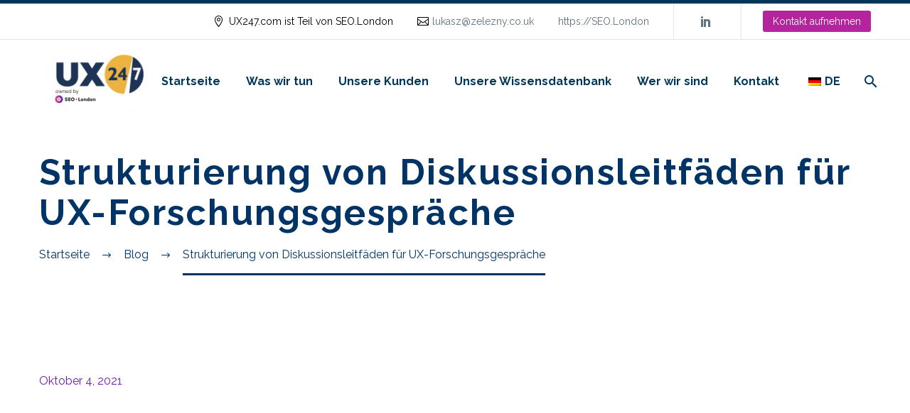

--- FILE ---
content_type: text/html; charset=UTF-8
request_url: https://ux247.com/de/structuring-ux-research-interviews/
body_size: 65571
content:
<!DOCTYPE html>
<!--[if IE 7]>
<html class="ie ie7" lang="de-DE" xmlns:og="https://ogp.me/ns#" xmlns:fb="https://ogp.me/ns/fb#">
<![endif]--><!--[if IE 8]>
<html class="ie ie8" lang="de-DE" xmlns:og="https://ogp.me/ns#" xmlns:fb="https://ogp.me/ns/fb#">
<![endif]--><!--[if !(IE 7) | !(IE 8) ]><!--><html lang="de-DE" xmlns:og="https://ogp.me/ns#" xmlns:fb="https://ogp.me/ns/fb#">
<!--<![endif]-->
<head>
	<meta charset="UTF-8">
	<meta name="viewport" content="width=device-width, initial-scale=1.0">
	<link rel="profile" href="https://gmpg.org/xfn/11">
	<link rel="pingback" href="https://ux247.com/xmlrpc.php">
	<meta name="robots" content="index, follow, max-image-preview:large, max-snippet:-1, max-video-preview:-1">

	<!-- This site is optimized with the Yoast SEO plugin v25.6 - https://yoast.com/wordpress/plugins/seo/ -->
	<title>Strukturierung von UX Research Interviewleitfäden - UX24/7</title>
	<meta name="description" content="Strukturieren Sie Ihre UX-Forschung">
	<link rel="canonical" href="https://ux247.com/de/structuring-ux-research-interviews/">
	<meta property="og:locale" content="de_DE">
	<meta property="og:type" content="article">
	<meta property="og:title" content="Strukturierung von UX Research Interviewleitfäden - UX24/7">
	<meta property="og:description" content="Strukturieren Sie Ihre UX-Forschung">
	<meta property="og:url" content="https://ux247.com/de/structuring-ux-research-interviews/">
	<meta property="og:site_name" content="UX24/7">
	<meta property="article:publisher" content="https://www.facebook.com/UX247/">
	<meta property="article:published_time" content="2021-10-04T12:11:07+00:00">
	<meta property="article:modified_time" content="2023-05-04T13:11:14+00:00">
	<meta property="og:image" content="https://ux247.com/wp-content/uploads/2021/10/Structuring-UX-Research-interview-discussion-guides.jpg">
	<meta property="og:image:width" content="1024">
	<meta property="og:image:height" content="600">
	<meta property="og:image:type" content="image/jpeg">
	<meta name="author" content="Lukasz Zelezny">
	<meta name="twitter:card" content="summary_large_image">
	<meta name="twitter:creator" content="@ux24_7">
	<meta name="twitter:site" content="@ux24_7">
	<meta name="twitter:label1" content="Verfasst von">
	<meta name="twitter:data1" content="Lukasz Zelezny">
	<meta name="twitter:label2" content="Gesch&auml;tzte Lesezeit">
	<meta name="twitter:data2" content="8&nbsp;Minuten">
	<script type="application/ld+json" class="yoast-schema-graph">{
    "@context": "https:\/\/schema.org",
    "@graph": [
        {
            "@type": "Article",
            "@id": "https:\/\/ux247.com\/fr\/structuring-ux-research-interviews\/#article",
            "isPartOf": {
                "@id": "https:\/\/ux247.com\/fr\/structuring-ux-research-interviews\/"
            },
            "author": {
                "name": "<p>Lukasz Zelezny<\/p>",
                "@id": "https:\/\/ux247.com\/#\/schema\/person\/c81b44497dde7a48a12e439633ebe80d"
            },
            "headline": "Structuring UX Research interview discussion guides",
            "datePublished": "2021-10-04T12:11:07+00:00",
            "dateModified": "2023-05-04T13:11:14+00:00",
            "mainEntityOfPage": {
                "@id": "https:\/\/ux247.com\/fr\/structuring-ux-research-interviews\/"
            },
            "wordCount": 1848,
            "publisher": {
                "@id": "https:\/\/ux247.com\/#organization"
            },
            "image": {
                "@id": "https:\/\/ux247.com\/fr\/structuring-ux-research-interviews\/#primaryimage"
            },
            "thumbnailUrl": "https:\/\/ux247.com\/wp-content\/uploads\/2021\/10\/Structuring-UX-Research-interview-discussion-guides.jpg",
            "keywords": [
                "Design research",
                "UX Research"
            ],
            "articleSection": [
                "Blog"
            ],
            "inLanguage": "de"
        },
        {
            "@type": "WebPage",
            "@id": "https:\/\/ux247.com\/fr\/structuring-ux-research-interviews\/",
            "url": "https:\/\/ux247.com\/fr\/structuring-ux-research-interviews\/",
            "name": "<p>Strukturierung von UX Research Interviewleitf\u00e4den - UX24\/7<\/p>",
            "isPartOf": {
                "@id": "https:\/\/ux247.com\/#website"
            },
            "primaryImageOfPage": {
                "@id": "https:\/\/ux247.com\/fr\/structuring-ux-research-interviews\/#primaryimage"
            },
            "image": {
                "@id": "https:\/\/ux247.com\/fr\/structuring-ux-research-interviews\/#primaryimage"
            },
            "thumbnailUrl": "https:\/\/ux247.com\/wp-content\/uploads\/2021\/10\/Structuring-UX-Research-interview-discussion-guides.jpg",
            "datePublished": "2021-10-04T12:11:07+00:00",
            "dateModified": "2023-05-04T13:11:14+00:00",
            "description": "<p>Strukturieren Sie Ihre UX-Forschung<\/p>",
            "breadcrumb": {
                "@id": "https:\/\/ux247.com\/fr\/structuring-ux-research-interviews\/#breadcrumb"
            },
            "inLanguage": "de",
            "potentialAction": [
                {
                    "@type": "ReadAction",
                    "target": [
                        "https:\/\/ux247.com\/fr\/structuring-ux-research-interviews\/"
                    ]
                }
            ]
        },
        {
            "@type": "ImageObject",
            "inLanguage": "de",
            "@id": "https:\/\/ux247.com\/fr\/structuring-ux-research-interviews\/#primaryimage",
            "url": "https:\/\/ux247.com\/wp-content\/uploads\/2021\/10\/Structuring-UX-Research-interview-discussion-guides.jpg",
            "contentUrl": "https:\/\/ux247.com\/wp-content\/uploads\/2021\/10\/Structuring-UX-Research-interview-discussion-guides.jpg",
            "width": 1024,
            "height": 600,
            "caption": "photo of two women involved in UX Research"
        },
        {
            "@type": "BreadcrumbList",
            "@id": "https:\/\/ux247.com\/fr\/structuring-ux-research-interviews\/#breadcrumb",
            "itemListElement": [
                {
                    "@type": "ListItem",
                    "position": 1,
                    "name": "<p>Startseite<\/p>",
                    "item": "https:\/\/ux247.com\/"
                },
                {
                    "@type": "ListItem",
                    "position": 2,
                    "name": "<p>Strukturierung von Diskussionsleitf\u00e4den f\u00fcr UX-Forschungsgespr\u00e4che<\/p>"
                }
            ]
        },
        {
            "@type": "WebSite",
            "@id": "https:\/\/ux247.com\/#website",
            "url": "https:\/\/ux247.com\/",
            "name": "<p>UX24\/7<\/p>",
            "description": "<p>Die globale Designforschungsagentur<\/p>",
            "publisher": {
                "@id": "https:\/\/ux247.com\/#organization"
            },
            "potentialAction": [
                {
                    "@type": "SearchAction",
                    "target": {
                        "@type": "EntryPoint",
                        "urlTemplate": "https:\/\/ux247.com\/?s={search_term_string}"
                    },
                    "query-input": {
                        "@type": "PropertyValueSpecification",
                        "valueRequired": true,
                        "valueName": "search_term_string"
                    }
                }
            ],
            "inLanguage": "de"
        },
        {
            "@type": "Organization",
            "@id": "https:\/\/ux247.com\/#organization",
            "name": "<p>UX24\/7<\/p>",
            "url": "https:\/\/ux247.com\/",
            "logo": {
                "@type": "ImageObject",
                "inLanguage": "de",
                "@id": "https:\/\/ux247.com\/#\/schema\/logo\/image\/",
                "url": "https:\/\/ux247.com\/wp-content\/uploads\/2018\/12\/logo-feat-image-social.png",
                "contentUrl": "https:\/\/ux247.com\/wp-content\/uploads\/2018\/12\/logo-feat-image-social.png",
                "width": 1200,
                "height": 628,
                "caption": "UX24\/7"
            },
            "image": {
                "@id": "https:\/\/ux247.com\/#\/schema\/logo\/image\/"
            },
            "sameAs": [
                "https:\/\/www.facebook.com\/UX247\/",
                "https:\/\/x.com\/ux24_7",
                "http:\/\/www.linkedin.com\/company\/ux247",
                "https:\/\/www.youtube.com\/channel\/UCWIIvbXtAy_NI8U1Sx5o46A"
            ]
        },
        {
            "@type": "Person",
            "@id": "https:\/\/ux247.com\/#\/schema\/person\/c81b44497dde7a48a12e439633ebe80d",
            "name": "<p>Lukasz Zelezny<\/p>",
            "image": {
                "@type": "ImageObject",
                "inLanguage": "de",
                "@id": "https:\/\/ux247.com\/#\/schema\/person\/image\/",
                "url": "https:\/\/secure.gravatar.com\/avatar\/eeb8adc32815f7020f870ad3e23efe60?s=96&d=mm&r=g",
                "contentUrl": "https:\/\/secure.gravatar.com\/avatar\/eeb8adc32815f7020f870ad3e23efe60?s=96&d=mm&r=g",
                "caption": "Lukasz Zelezny"
            },
            "url": "https:\/\/ux247.com\/de\/author\/lukaszzelezny-co-uk\/"
        }
    ]
}</script>
	<!-- / Yoast SEO plugin. -->


<link rel="dns-prefetch" href="//fonts.googleapis.com">
<link rel="stylesheet" id="thegem-preloader-css" href="https://ux247.com/wp-content/themes/thegem/css/thegem-preloader.css?ver=5.11.1" type="text/css" media="all">
<style id="thegem-preloader-inline-css" type="text/css">

		body:not(.compose-mode) .gem-icon-style-gradient span,
		body:not(.compose-mode) .gem-icon .gem-icon-half-1,
		body:not(.compose-mode) .gem-icon .gem-icon-half-2 {
			opacity: 0 !important;
			}
</style>
<link rel="stylesheet" id="thegem-reset-css" href="https://ux247.com/wp-content/themes/thegem/css/thegem-reset.css?ver=5.11.1" type="text/css" media="all">
<link rel="stylesheet" id="thegem-grid-css" href="https://ux247.com/wp-content/themes/thegem/css/thegem-grid.css?ver=5.11.1" type="text/css" media="all">
<link rel="stylesheet" id="thegem-header-css" href="https://ux247.com/wp-content/themes/thegem/css/thegem-header.css?ver=5.11.1" type="text/css" media="all">
<link rel="stylesheet" id="thegem-style-css" href="https://ux247.com/wp-content/themes/thegem/style.css?ver=5.11.1" type="text/css" media="all">
<link rel="stylesheet" id="thegem-widgets-css" href="https://ux247.com/wp-content/themes/thegem/css/thegem-widgets.css?ver=5.11.1" type="text/css" media="all">
<link rel="stylesheet" id="thegem-new-css-css" href="https://ux247.com/wp-content/themes/thegem/css/thegem-new-css.css?ver=5.11.1" type="text/css" media="all">
<link rel="stylesheet" id="perevazka-css-css-css" href="https://ux247.com/wp-content/themes/thegem/css/thegem-perevazka-css.css?ver=5.11.1" type="text/css" media="all">
<link rel="stylesheet" id="thegem-google-fonts-css" href="//fonts.googleapis.com/css?family=Raleway%3A100%2C200%2C300%2C400%2C500%2C600%2C700%2C800%2C900%2C100italic%2C200italic%2C300italic%2C400italic%2C500italic%2C600italic%2C700italic%2C800italic%2C900italic%7CSource+Sans+Pro%3A200%2C200italic%2C300%2C300italic%2C400%2C400italic%2C600%2C600italic%2C700%2C700italic%2C900%2C900italic%7CMontserrat%3A100%2C200%2C300%2C400%2C500%2C600%2C700%2C800%2C900%2C100italic%2C200italic%2C300italic%2C400italic%2C500italic%2C600italic%2C700italic%2C800italic%2C900italic%7CRaleway+Dots%3A400&amp;subset=cyrillic%2Ccyrillic-ext%2Clatin%2Clatin-ext%2Cvietnamese%2Cgreek%2Cgreek-ext&amp;ver=6.6.4" type="text/css" media="all">
<link rel="stylesheet" id="thegem-custom-css" href="https://ux247.com/wp-content/uploads/thegem/css/custom-1pwXuySl.css?ver=5.11.1" type="text/css" media="all">
<style id="thegem-custom-inline-css" type="text/css">
.vc_custom_1681952396227{margin-bottom: 0px !important;padding-top: 50px !important;padding-bottom: 50px !important;background-color: #003759 !important;}.vc_custom_1590060209312{padding-top: 0px !important;}.vc_custom_1590060213305{padding-top: 0px !important;}.vc_custom_1681937229344{padding-top: 0px !important;}.vc_custom_1590060205009{padding-top: 0px !important;}.vc_custom_1590053575220{margin-bottom: 12px !important;}
#page-title {background-color: #FFFFFFFF;padding-top: 40px;padding-bottom: 60px;}#page-title h1,#page-title .title-rich-content {color: #003366FF;}.page-title-excerpt {color: #000000FF;margin-top: 18px;}#page-title .page-title-title {}#page-title .page-title-title .styled-subtitle.light,#page-title .page-title-excerpt .styled-subtitle.light{ font-family: var(--thegem-to-light-title-font-family); font-style: normal; font-weight: normal;}#page-title .page-title-title .title-main-menu,#page-title .page-title-excerpt .title-main-menu{ font-family: var(--thegem-to-menu-font-family); font-style: var(--thegem-to-menu-font-style); font-weight: var(--thegem-to-menu-font-weight); text-transform: var(--thegem-to-menu-text-transform); font-size: var(--thegem-to-menu-font-size); line-height: var(--thegem-to-menu-line-height); letter-spacing: var(--thegem-to-menu-letter-spacing, 0);}#page-title .page-title-title .title-main-menu.light,#page-title .page-title-excerpt .title-main-menu.light{ font-family: var(--thegem-to-light-title-font-family); font-style: normal; font-weight: normal;}#page-title .page-title-title .title-body,#page-title .page-title-excerpt .title-body{ font-family: var(--thegem-to-body-font-family); font-style: var(--thegem-to-body-font-style); font-weight: var(--thegem-to-body-font-weight); text-transform: var(--thegem-to-body-text-transform, none); font-size: var(--thegem-to-body-font-size); line-height: var(--thegem-to-body-line-height); letter-spacing: var(--thegem-to-body-letter-spacing);}#page-title .page-title-title .title-body.light,#page-title .page-title-excerpt .title-body.light{ font-family: var(--thegem-to-light-title-font-family); font-style: normal; font-weight: normal;}#page-title .page-title-title .title-tiny-body,#page-title .page-title-excerpt .title-tiny-body{ font-family: var(--thegem-to-body-tiny-font-family); font-style: var(--thegem-to-body-tiny-font-style); font-weight: var(--thegem-to-body-tiny-font-weight); text-transform: var(--thegem-to-body-tiny-text-transform, none); font-size: var(--thegem-to-body-tiny-font-size); line-height: var(--thegem-to-body-tiny-line-height); letter-spacing: var(--thegem-to-body-tiny-letter-spacing);}#page-title .page-title-title .title-tiny-body.light,#page-title .page-title-excerpt .title-tiny-body.light{ font-family: var(--thegem-to-light-title-font-family); font-style: normal; font-weight: normal;}.page-title-inner,body .breadcrumbs{padding-left: 0px;padding-right: 0px;}body .breadcrumbs,body .breadcrumbs a,body .bc-devider:before {color: #003366FF;}body .breadcrumbs .current {	color: #003366FF;	border-bottom: 3px solid #003366FF;}body .breadcrumbs a:hover {	color: #33648AFF;}body .page-title-block .breadcrumbs-container{	text-align: left;}.page-breadcrumbs ul li a,.page-breadcrumbs ul li:not(:last-child):after{	color: #99A9B5FF;}.page-breadcrumbs ul li{	color: #3C3950FF;}.page-breadcrumbs ul li a:hover{	color: #3C3950FF;}.block-content {padding-top: 135px;}.block-content:last-of-type {padding-bottom: 110px;}.gem-slideshow,.slideshow-preloader {}#top-area {	display: block;}@media (max-width: 991px) {#page-title {padding-top: 80px;padding-bottom: 80px;}.page-title-inner, body .breadcrumbs{padding-left: 0px;padding-right: 0px;}.page-title-excerpt {margin-top: 18px;}#page-title .page-title-title {margin-top: 0px;}.block-content {}.block-content:last-of-type {}#top-area {	display: block;}}@media (max-width: 767px) {#page-title {padding-top: 80px;padding-bottom: 80px;}.page-title-inner,body .breadcrumbs{padding-left: 0px;padding-right: 0px;}.page-title-excerpt {margin-top: 18px;}#page-title .page-title-title {margin-top: 0px;}.block-content {}.block-content:last-of-type {}#top-area {	display: none;}}
</style>
<link rel="stylesheet" id="js_composer_front-css" href="https://ux247.com/wp-content/plugins/js_composer/assets/css/js_composer.min.css?ver=8.7.2" type="text/css" media="all">
<link rel="stylesheet" id="thegem_js_composer_front-css" href="https://ux247.com/wp-content/themes/thegem/css/thegem-js_composer_columns.css?ver=5.11.1" type="text/css" media="all">
<link rel="stylesheet" id="thegem-additional-blog-1-css" href="https://ux247.com/wp-content/themes/thegem/css/thegem-additional-blog-1.css?ver=5.11.1" type="text/css" media="all">
<link rel="stylesheet" id="jquery-fancybox-css" href="https://ux247.com/wp-content/themes/thegem/js/fancyBox/jquery.fancybox.min.css?ver=5.11.1" type="text/css" media="all">
<link rel="stylesheet" id="thegem-vc_elements-css" href="https://ux247.com/wp-content/themes/thegem/css/thegem-vc_elements.css?ver=5.11.1" type="text/css" media="all">
<link rel="stylesheet" id="wp-block-library-css" href="https://ux247.com/wp-includes/css/dist/block-library/style.min.css?ver=6.6.4" type="text/css" media="all">
<style id="classic-theme-styles-inline-css" type="text/css">
/*! This file is auto-generated */
.wp-block-button__link{color:#fff;background-color:#32373c;border-radius:9999px;box-shadow:none;text-decoration:none;padding:calc(.667em + 2px) calc(1.333em + 2px);font-size:1.125em}.wp-block-file__button{background:#32373c;color:#fff;text-decoration:none}
</style>
<style id="global-styles-inline-css" type="text/css">
:root{--wp--preset--aspect-ratio--square: 1;--wp--preset--aspect-ratio--4-3: 4/3;--wp--preset--aspect-ratio--3-4: 3/4;--wp--preset--aspect-ratio--3-2: 3/2;--wp--preset--aspect-ratio--2-3: 2/3;--wp--preset--aspect-ratio--16-9: 16/9;--wp--preset--aspect-ratio--9-16: 9/16;--wp--preset--color--black: #000000;--wp--preset--color--cyan-bluish-gray: #abb8c3;--wp--preset--color--white: #ffffff;--wp--preset--color--pale-pink: #f78da7;--wp--preset--color--vivid-red: #cf2e2e;--wp--preset--color--luminous-vivid-orange: #ff6900;--wp--preset--color--luminous-vivid-amber: #fcb900;--wp--preset--color--light-green-cyan: #7bdcb5;--wp--preset--color--vivid-green-cyan: #00d084;--wp--preset--color--pale-cyan-blue: #8ed1fc;--wp--preset--color--vivid-cyan-blue: #0693e3;--wp--preset--color--vivid-purple: #9b51e0;--wp--preset--gradient--vivid-cyan-blue-to-vivid-purple: linear-gradient(135deg,rgba(6,147,227,1) 0%,rgb(155,81,224) 100%);--wp--preset--gradient--light-green-cyan-to-vivid-green-cyan: linear-gradient(135deg,rgb(122,220,180) 0%,rgb(0,208,130) 100%);--wp--preset--gradient--luminous-vivid-amber-to-luminous-vivid-orange: linear-gradient(135deg,rgba(252,185,0,1) 0%,rgba(255,105,0,1) 100%);--wp--preset--gradient--luminous-vivid-orange-to-vivid-red: linear-gradient(135deg,rgba(255,105,0,1) 0%,rgb(207,46,46) 100%);--wp--preset--gradient--very-light-gray-to-cyan-bluish-gray: linear-gradient(135deg,rgb(238,238,238) 0%,rgb(169,184,195) 100%);--wp--preset--gradient--cool-to-warm-spectrum: linear-gradient(135deg,rgb(74,234,220) 0%,rgb(151,120,209) 20%,rgb(207,42,186) 40%,rgb(238,44,130) 60%,rgb(251,105,98) 80%,rgb(254,248,76) 100%);--wp--preset--gradient--blush-light-purple: linear-gradient(135deg,rgb(255,206,236) 0%,rgb(152,150,240) 100%);--wp--preset--gradient--blush-bordeaux: linear-gradient(135deg,rgb(254,205,165) 0%,rgb(254,45,45) 50%,rgb(107,0,62) 100%);--wp--preset--gradient--luminous-dusk: linear-gradient(135deg,rgb(255,203,112) 0%,rgb(199,81,192) 50%,rgb(65,88,208) 100%);--wp--preset--gradient--pale-ocean: linear-gradient(135deg,rgb(255,245,203) 0%,rgb(182,227,212) 50%,rgb(51,167,181) 100%);--wp--preset--gradient--electric-grass: linear-gradient(135deg,rgb(202,248,128) 0%,rgb(113,206,126) 100%);--wp--preset--gradient--midnight: linear-gradient(135deg,rgb(2,3,129) 0%,rgb(40,116,252) 100%);--wp--preset--font-size--small: 13px;--wp--preset--font-size--medium: 20px;--wp--preset--font-size--large: 36px;--wp--preset--font-size--x-large: 42px;--wp--preset--spacing--20: 0.44rem;--wp--preset--spacing--30: 0.67rem;--wp--preset--spacing--40: 1rem;--wp--preset--spacing--50: 1.5rem;--wp--preset--spacing--60: 2.25rem;--wp--preset--spacing--70: 3.38rem;--wp--preset--spacing--80: 5.06rem;--wp--preset--shadow--natural: 6px 6px 9px rgba(0, 0, 0, 0.2);--wp--preset--shadow--deep: 12px 12px 50px rgba(0, 0, 0, 0.4);--wp--preset--shadow--sharp: 6px 6px 0px rgba(0, 0, 0, 0.2);--wp--preset--shadow--outlined: 6px 6px 0px -3px rgba(255, 255, 255, 1), 6px 6px rgba(0, 0, 0, 1);--wp--preset--shadow--crisp: 6px 6px 0px rgba(0, 0, 0, 1);}:where(.is-layout-flex){gap: 0.5em;}:where(.is-layout-grid){gap: 0.5em;}body .is-layout-flex{display: flex;}.is-layout-flex{flex-wrap: wrap;align-items: center;}.is-layout-flex > :is(*, div){margin: 0;}body .is-layout-grid{display: grid;}.is-layout-grid > :is(*, div){margin: 0;}:where(.wp-block-columns.is-layout-flex){gap: 2em;}:where(.wp-block-columns.is-layout-grid){gap: 2em;}:where(.wp-block-post-template.is-layout-flex){gap: 1.25em;}:where(.wp-block-post-template.is-layout-grid){gap: 1.25em;}.has-black-color{color: var(--wp--preset--color--black) !important;}.has-cyan-bluish-gray-color{color: var(--wp--preset--color--cyan-bluish-gray) !important;}.has-white-color{color: var(--wp--preset--color--white) !important;}.has-pale-pink-color{color: var(--wp--preset--color--pale-pink) !important;}.has-vivid-red-color{color: var(--wp--preset--color--vivid-red) !important;}.has-luminous-vivid-orange-color{color: var(--wp--preset--color--luminous-vivid-orange) !important;}.has-luminous-vivid-amber-color{color: var(--wp--preset--color--luminous-vivid-amber) !important;}.has-light-green-cyan-color{color: var(--wp--preset--color--light-green-cyan) !important;}.has-vivid-green-cyan-color{color: var(--wp--preset--color--vivid-green-cyan) !important;}.has-pale-cyan-blue-color{color: var(--wp--preset--color--pale-cyan-blue) !important;}.has-vivid-cyan-blue-color{color: var(--wp--preset--color--vivid-cyan-blue) !important;}.has-vivid-purple-color{color: var(--wp--preset--color--vivid-purple) !important;}.has-black-background-color{background-color: var(--wp--preset--color--black) !important;}.has-cyan-bluish-gray-background-color{background-color: var(--wp--preset--color--cyan-bluish-gray) !important;}.has-white-background-color{background-color: var(--wp--preset--color--white) !important;}.has-pale-pink-background-color{background-color: var(--wp--preset--color--pale-pink) !important;}.has-vivid-red-background-color{background-color: var(--wp--preset--color--vivid-red) !important;}.has-luminous-vivid-orange-background-color{background-color: var(--wp--preset--color--luminous-vivid-orange) !important;}.has-luminous-vivid-amber-background-color{background-color: var(--wp--preset--color--luminous-vivid-amber) !important;}.has-light-green-cyan-background-color{background-color: var(--wp--preset--color--light-green-cyan) !important;}.has-vivid-green-cyan-background-color{background-color: var(--wp--preset--color--vivid-green-cyan) !important;}.has-pale-cyan-blue-background-color{background-color: var(--wp--preset--color--pale-cyan-blue) !important;}.has-vivid-cyan-blue-background-color{background-color: var(--wp--preset--color--vivid-cyan-blue) !important;}.has-vivid-purple-background-color{background-color: var(--wp--preset--color--vivid-purple) !important;}.has-black-border-color{border-color: var(--wp--preset--color--black) !important;}.has-cyan-bluish-gray-border-color{border-color: var(--wp--preset--color--cyan-bluish-gray) !important;}.has-white-border-color{border-color: var(--wp--preset--color--white) !important;}.has-pale-pink-border-color{border-color: var(--wp--preset--color--pale-pink) !important;}.has-vivid-red-border-color{border-color: var(--wp--preset--color--vivid-red) !important;}.has-luminous-vivid-orange-border-color{border-color: var(--wp--preset--color--luminous-vivid-orange) !important;}.has-luminous-vivid-amber-border-color{border-color: var(--wp--preset--color--luminous-vivid-amber) !important;}.has-light-green-cyan-border-color{border-color: var(--wp--preset--color--light-green-cyan) !important;}.has-vivid-green-cyan-border-color{border-color: var(--wp--preset--color--vivid-green-cyan) !important;}.has-pale-cyan-blue-border-color{border-color: var(--wp--preset--color--pale-cyan-blue) !important;}.has-vivid-cyan-blue-border-color{border-color: var(--wp--preset--color--vivid-cyan-blue) !important;}.has-vivid-purple-border-color{border-color: var(--wp--preset--color--vivid-purple) !important;}.has-vivid-cyan-blue-to-vivid-purple-gradient-background{background: var(--wp--preset--gradient--vivid-cyan-blue-to-vivid-purple) !important;}.has-light-green-cyan-to-vivid-green-cyan-gradient-background{background: var(--wp--preset--gradient--light-green-cyan-to-vivid-green-cyan) !important;}.has-luminous-vivid-amber-to-luminous-vivid-orange-gradient-background{background: var(--wp--preset--gradient--luminous-vivid-amber-to-luminous-vivid-orange) !important;}.has-luminous-vivid-orange-to-vivid-red-gradient-background{background: var(--wp--preset--gradient--luminous-vivid-orange-to-vivid-red) !important;}.has-very-light-gray-to-cyan-bluish-gray-gradient-background{background: var(--wp--preset--gradient--very-light-gray-to-cyan-bluish-gray) !important;}.has-cool-to-warm-spectrum-gradient-background{background: var(--wp--preset--gradient--cool-to-warm-spectrum) !important;}.has-blush-light-purple-gradient-background{background: var(--wp--preset--gradient--blush-light-purple) !important;}.has-blush-bordeaux-gradient-background{background: var(--wp--preset--gradient--blush-bordeaux) !important;}.has-luminous-dusk-gradient-background{background: var(--wp--preset--gradient--luminous-dusk) !important;}.has-pale-ocean-gradient-background{background: var(--wp--preset--gradient--pale-ocean) !important;}.has-electric-grass-gradient-background{background: var(--wp--preset--gradient--electric-grass) !important;}.has-midnight-gradient-background{background: var(--wp--preset--gradient--midnight) !important;}.has-small-font-size{font-size: var(--wp--preset--font-size--small) !important;}.has-medium-font-size{font-size: var(--wp--preset--font-size--medium) !important;}.has-large-font-size{font-size: var(--wp--preset--font-size--large) !important;}.has-x-large-font-size{font-size: var(--wp--preset--font-size--x-large) !important;}
:where(.wp-block-post-template.is-layout-flex){gap: 1.25em;}:where(.wp-block-post-template.is-layout-grid){gap: 1.25em;}
:where(.wp-block-columns.is-layout-flex){gap: 2em;}:where(.wp-block-columns.is-layout-grid){gap: 2em;}
:root :where(.wp-block-pullquote){font-size: 1.5em;line-height: 1.6;}
</style>
<link rel="stylesheet" id="wp-date-remover-css" href="https://ux247.com/wp-content/plugins/wp-date-remover/public/css/wp-date-remover-public.css?ver=1.0.0" type="text/css" media="all">
<link rel="stylesheet" id="trp-language-switcher-style-css" href="https://ux247.com/wp-content/plugins/translatepress-multilingual/assets/css/trp-language-switcher.css?ver=2.9.3" type="text/css" media="all">
<script type="text/javascript">function fullHeightRow() {
			var fullHeight,
				offsetTop,
				element = document.getElementsByClassName('vc_row-o-full-height')[0];
			if (element) {
				fullHeight = window.innerHeight;
				offsetTop = window.pageYOffset + element.getBoundingClientRect().top;
				if (offsetTop < fullHeight) {
					fullHeight = 100 - offsetTop / (fullHeight / 100);
					element.style.minHeight = fullHeight + 'vh'
				}
			}
		}</script><script type="text/javascript" src="https://ux247.com/wp-includes/js/jquery/jquery.min.js?ver=3.7.1" id="jquery-core-js"></script>
<script type="text/javascript" src="https://ux247.com/wp-includes/js/jquery/jquery-migrate.min.js?ver=3.4.1" id="jquery-migrate-js"></script>
<script type="text/javascript" src="https://ux247.com/wp-content/plugins/wp-date-remover/public/js/wp-date-remover-public.js?ver=1.0.0" id="wp-date-remover-js"></script>
<script type="text/javascript" id="zilla-likes-js-extra">
/* <![CDATA[ */
var zilla_likes = {"ajaxurl":"https:\/\/ux247.com\/wp-admin\/admin-ajax.php"};
/* ]]> */
</script>
<script type="text/javascript" src="https://ux247.com/wp-content/plugins/zilla-likes/scripts/zilla-likes.js?ver=6.6.4" id="zilla-likes-js"></script>
<script></script>
		<!-- GA Google Analytics @ https://m0n.co/ga -->
		<script async src="https://www.googletagmanager.com/gtag/js?id=G-PWJNFQZCHT"></script>
		<script>
			window.dataLayer = window.dataLayer || [];
			function gtag(){dataLayer.push(arguments);}
			gtag('js', new Date());
			gtag('config', 'G-PWJNFQZCHT');
		</script>

	<link rel="alternate" hreflang="en-GB" href="https://ux247.com/structuring-ux-research-interviews/">
<link rel="alternate" hreflang="de-DE" href="https://ux247.com/de/structuring-ux-research-interviews/">
<link rel="alternate" hreflang="ja" href="https://ux247.com/ja/structuring-ux-research-interviews/">
<link rel="alternate" hreflang="pt-BR" href="https://ux247.com/pt/structuring-ux-research-interviews/">
<link rel="alternate" hreflang="es-ES" href="https://ux247.com/es/structuring-ux-research-interviews/">
<link rel="alternate" hreflang="fr-FR" href="https://ux247.com/fr/structuring-ux-research-interviews/">
<link rel="alternate" hreflang="en" href="https://ux247.com/structuring-ux-research-interviews/">
<link rel="alternate" hreflang="de" href="https://ux247.com/de/structuring-ux-research-interviews/">
<link rel="alternate" hreflang="pt" href="https://ux247.com/pt/structuring-ux-research-interviews/">
<link rel="alternate" hreflang="es" href="https://ux247.com/es/structuring-ux-research-interviews/">
<link rel="alternate" hreflang="fr" href="https://ux247.com/fr/structuring-ux-research-interviews/">
<meta name="generator" content="Powered by WPBakery Page Builder - drag and drop page builder for WordPress.">
<script> (function(ss,ex){ window.ldfdr=window.ldfdr||function(){(ldfdr._q=ldfdr._q||[]).push([].slice.call(arguments));}; (function(d,s){ fs=d.getElementsByTagName(s)[0]; function ce(src){ var cs=d.createElement(s); cs.src=src; cs.async=1; fs.parentNode.insertBefore(cs,fs); }; ce('https://sc.lfeeder.com/lftracker_v1_'+ss+(ex?'_'+ex:'')+'.js'); })(document,'script'); })('lAxoEaK5dQb7OYGd'); </script><link rel="icon" href="https://ux247.com/wp-content/uploads/2018/06/Usability_24-7_Icon_RGB.png" sizes="32x32">
<link rel="icon" href="https://ux247.com/wp-content/uploads/2018/06/Usability_24-7_Icon_RGB.png" sizes="192x192">
<link rel="apple-touch-icon" href="https://ux247.com/wp-content/uploads/2018/06/Usability_24-7_Icon_RGB.png">
<meta name="msapplication-TileImage" content="https://ux247.com/wp-content/uploads/2018/06/Usability_24-7_Icon_RGB.png">
<script>if(document.querySelector('[data-type="vc_custom-css"]')) {document.head.appendChild(document.querySelector('[data-type="vc_custom-css"]'));}</script>		<style type="text/css" id="wp-custom-css">
			/* Glossary buttons */
.glossary-buttons-container .gem-button-size-small {
	margin-top: 2px;
	margin-bottom: 2px;
}

/* Hide sidebar on small screens */
@media(max-width: 992px) {
	.sidebar {
		display: none;
	}
}

/* Increase nav link size */
#primary-menu.no-responsive > .menu-item > a {
	font-size: 1.6rem;
}

		</style>
		<style type="text/css" data-type="vc_shortcodes-custom-css">.vc_custom_1550670688346{margin-bottom: 0px !important;}</style><noscript><style> .wpb_animate_when_almost_visible { opacity: 1; }</style></noscript>
<meta property="og:title" content="Strukturierung von Diskussionsleitfäden für UX-Forschungsgespräche">
<meta property="og:description" content="Strukturierung von Diskussionsleitfäden für UX-Forschungsgespräche">
<meta property="og:site_name" content="UX24/7">
<meta property="og:type" content="article">
<meta property="og:url" content="https://ux247.com/de/structuring-ux-research-interviews/">
<meta property="og:image" content="https://ux247.com/wp-content/uploads/2021/10/Structuring-UX-Research-interview-discussion-guides-thegem-blog-timeline-large.jpg">

<meta itemprop="name" content="Structuring UX Research interview discussion guides">
<meta itemprop="description" content="Structuring UX Research interview discussion guides">
<meta itemprop="image" content="https://ux247.com/wp-content/uploads/2021/10/Structuring-UX-Research-interview-discussion-guides-thegem-blog-timeline-large.jpg">
	</head>


<body class="post-template-default single single-post postid-70438 single-format-standard translatepress-de_DE wpb-js-composer js-comp-ver-8.7.2 vc_responsive">


	<script type="text/javascript">
		var gemSettings = {"isTouch":"","forcedLasyDisabled":"","tabletPortrait":"1","tabletLandscape":"","topAreaMobileDisable":"","parallaxDisabled":"","fillTopArea":"","themePath":"https:\/\/ux247.com\/wp-content\/themes\/thegem","rootUrl":"https:\/\/ux247.com","mobileEffectsEnabled":"","isRTL":""};
		(function() {
    function isTouchDevice() {
        return (('ontouchstart' in window) ||
            (navigator.MaxTouchPoints > 0) ||
            (navigator.msMaxTouchPoints > 0));
    }

    window.gemSettings.isTouch = isTouchDevice();

    function userAgentDetection() {
        var ua = navigator.userAgent.toLowerCase(),
        platform = navigator.platform.toLowerCase(),
        UA = ua.match(/(opera|ie|firefox|chrome|version)[\s\/:]([\w\d\.]+)?.*?(safari|version[\s\/:]([\w\d\.]+)|$)/) || [null, 'unknown', 0],
        mode = UA[1] == 'ie' && document.documentMode;

        window.gemBrowser = {
            name: (UA[1] == 'version') ? UA[3] : UA[1],
            version: UA[2],
            platform: {
                name: ua.match(/ip(?:ad|od|hone)/) ? 'ios' : (ua.match(/(?:webos|android)/) || platform.match(/mac|win|linux/) || ['other'])[0]
                }
        };
            }

    window.updateGemClientSize = function() {
        if (window.gemOptions == null || window.gemOptions == undefined) {
            window.gemOptions = {
                first: false,
                clientWidth: 0,
                clientHeight: 0,
                innerWidth: -1
            };
        }

        window.gemOptions.clientWidth = window.innerWidth || document.documentElement.clientWidth;
        if (document.body != null && !window.gemOptions.clientWidth) {
            window.gemOptions.clientWidth = document.body.clientWidth;
        }

        window.gemOptions.clientHeight = window.innerHeight || document.documentElement.clientHeight;
        if (document.body != null && !window.gemOptions.clientHeight) {
            window.gemOptions.clientHeight = document.body.clientHeight;
        }
    };

    window.updateGemInnerSize = function(width) {
        window.gemOptions.innerWidth = width != undefined ? width : (document.body != null ? document.body.clientWidth : 0);
    };

    userAgentDetection();
    window.updateGemClientSize(true);

    window.gemSettings.lasyDisabled = window.gemSettings.forcedLasyDisabled || (!window.gemSettings.mobileEffectsEnabled && (window.gemSettings.isTouch || window.gemOptions.clientWidth <= 800));
})();
		(function() {
    if (window.gemBrowser.name == 'safari') {
        try {
            var safariVersion = parseInt(window.gemBrowser.version);
        } catch(e) {
            var safariVersion = 0;
        }
        if (safariVersion >= 9) {
            window.gemSettings.parallaxDisabled = true;
            window.gemSettings.fillTopArea = true;
        }
    }
})();
		(function() {
    var fullwithData = {
        page: null,
        pageWidth: 0,
        pageOffset: {},
        fixVcRow: true,
        pagePaddingLeft: 0
    };

    function updateFullwidthData() {
        fullwithData.pageOffset = fullwithData.page.getBoundingClientRect();
        fullwithData.pageWidth = parseFloat(fullwithData.pageOffset.width);
        fullwithData.pagePaddingLeft = 0;

        if (fullwithData.page.className.indexOf('vertical-header') != -1) {
            fullwithData.pagePaddingLeft = 45;
            if (fullwithData.pageWidth >= 1600) {
                fullwithData.pagePaddingLeft = 360;
            }
            if (fullwithData.pageWidth < 980) {
                fullwithData.pagePaddingLeft = 0;
            }
        }
    }

    function gem_fix_fullwidth_position(element) {
        if (element == null) {
            return false;
        }

        if (fullwithData.page == null) {
            fullwithData.page = document.getElementById('page');
            updateFullwidthData();
        }

        /*if (fullwithData.pageWidth < 1170) {
            return false;
        }*/

        if (!fullwithData.fixVcRow) {
            return false;
        }

        if (element.previousElementSibling != null && element.previousElementSibling != undefined && element.previousElementSibling.className.indexOf('fullwidth-block') == -1) {
            var elementParentViewportOffset = element.previousElementSibling.getBoundingClientRect();
        } else {
            var elementParentViewportOffset = element.parentNode.getBoundingClientRect();
        }

        /*if (elementParentViewportOffset.top > window.gemOptions.clientHeight) {
            fullwithData.fixVcRow = false;
            return false;
        }*/

        if (element.className.indexOf('vc_row') != -1) {
            var elementMarginLeft = -21;
            var elementMarginRight = -21;
        } else {
            var elementMarginLeft = 0;
            var elementMarginRight = 0;
        }

        var offset = parseInt(fullwithData.pageOffset.left + 0.5) - parseInt((elementParentViewportOffset.left < 0 ? 0 : elementParentViewportOffset.left) + 0.5) - elementMarginLeft + fullwithData.pagePaddingLeft;
        var offsetKey = window.gemSettings.isRTL ? 'right' : 'left';

        element.style.position = 'relative';
        element.style[offsetKey] = offset + 'px';
        element.style.width = fullwithData.pageWidth - fullwithData.pagePaddingLeft + 'px';

        if (element.className.indexOf('vc_row') == -1) {
            element.setAttribute('data-fullwidth-updated', 1);
        }

        if (element.className.indexOf('vc_row') != -1 && element.className.indexOf('vc_section') == -1 && !element.hasAttribute('data-vc-stretch-content')) {
            var el_full = element.parentNode.querySelector('.vc_row-full-width-before');
            var padding = -1 * offset;
            0 > padding && (padding = 0);
            var paddingRight = fullwithData.pageWidth - padding - el_full.offsetWidth + elementMarginLeft + elementMarginRight;
            0 > paddingRight && (paddingRight = 0);
            element.style.paddingLeft = padding + 'px';
            element.style.paddingRight = paddingRight + 'px';
        }
    }

    window.gem_fix_fullwidth_position = gem_fix_fullwidth_position;

    document.addEventListener('DOMContentLoaded', function() {
        var classes = [];

        if (window.gemSettings.isTouch) {
            document.body.classList.add('thegem-touch');
        }

        if (window.gemSettings.lasyDisabled && !window.gemSettings.forcedLasyDisabled) {
            document.body.classList.add('thegem-effects-disabled');
        }
    });

    if (window.gemSettings.parallaxDisabled) {
        var head  = document.getElementsByTagName('head')[0],
            link  = document.createElement('style');
        link.rel  = 'stylesheet';
        link.type = 'text/css';
        link.innerHTML = ".fullwidth-block.fullwidth-block-parallax-fixed .fullwidth-block-background { background-attachment: scroll !important; }";
        head.appendChild(link);
    }
})();

(function() {
    setTimeout(function() {
        var preloader = document.getElementById('page-preloader');
        if (preloader != null && preloader != undefined) {
            preloader.className += ' preloader-loaded';
        }
    }, window.pagePreloaderHideTime || 1000);
})();
	</script>
	


<div id="page" class="layout-fullwidth header-style-3">

	<a href="#main" class="scroll-to-content" data-no-translation="" data-trp-gettext="">Skip to main content</a>

	
	
		
		<div id="site-header-wrapper" class="">
			
			
			<header id="site-header" class="site-header animated-header mobile-menu-layout-default" role="banner">
													<div class="top-area-background">
						<div id="top-area" class="top-area top-area-style-default top-area-alignment-right">
	<div class="container">
		<div class="top-area-items inline-inside">
							<div class="top-area-block top-area-contacts"><div class="gem-contacts inline-inside"><div class="gem-contacts-item gem-contacts-address">UX247.com ist Teil von SEO.London</div><div class="gem-contacts-item gem-contacts-email"><a href="mailto:lukasz@zelezny.co.uk">lukasz@zelezny.co.uk</a></div><div class="gem-contacts-item gem-contacts-website"><a href="https://SEO.London">https://SEO.London</a></div></div></div>
										<div class="top-area-block top-area-socials socials-colored-hover">			<div class="socials inline-inside">
																								<a class="socials-item" href="https://www.linkedin.com/company/seolondon/" target="_blank" rel="noopener" title="LinkedIn">
                            <i class="socials-item-icon linkedin"></i>
                        </a>
																																																																																																																																																																																																																																																																																																																																																																															</div>
			</div>
										<div class="top-area-block top-area-menu">
																<div class="top-area-button"><div class="gem-button-container gem-button-position-inline thegem-button-696d67d8204781532"><a class="gem-button gem-button-size-tiny gem-button-style-flat gem-button-text-weight-normal gem-button-no-uppercase" data-ll-effect="drop-right-without-wrap" style="border-radius: 3px;" onmouseleave="" onmouseenter="" href="mailto:lukasz@zelezny.co.uk?subject=Start a project - UX24/7 website enquiry&amp;body=Please contact me to discuss a potential project I am working on.

Thanks!" target="_self">Kontakt aufnehmen</a></div> </div>
									</div>
					</div>
	</div>
</div>
					</div>
				
				<div class="header-background">
					<div class="container">
						<div class="header-main logo-position-left header-layout-default header-style-3">
																							<div class="site-title">
											<div class="site-logo" style="width:164px;">
			<a href="https://ux247.com/de/" rel="home" aria-label="Homepage">
									<span class="logo"><img src="https://ux247.com/wp-content/uploads/thegem/logos/logo_b973fdb27405fcd5103099c1ceea1880_1x.png" srcset="https://ux247.com/wp-content/uploads/thegem/logos/logo_b973fdb27405fcd5103099c1ceea1880_1x.png 1x,https://ux247.com/wp-content/uploads/thegem/logos/logo_b973fdb27405fcd5103099c1ceea1880_2x.png 2x,https://ux247.com/wp-content/uploads/thegem/logos/logo_b973fdb27405fcd5103099c1ceea1880_3x.png 3x" alt="UX24/7" style="width:164px;" class="tgp-exclude default"><img src="https://ux247.com/wp-content/uploads/thegem/logos/logo_e0c27d704c3c5f71d58cf218919cbf27_1x.png" srcset="https://ux247.com/wp-content/uploads/thegem/logos/logo_e0c27d704c3c5f71d58cf218919cbf27_1x.png 1x,https://ux247.com/wp-content/uploads/thegem/logos/logo_e0c27d704c3c5f71d58cf218919cbf27_2x.png 2x,https://ux247.com/wp-content/uploads/thegem/logos/logo_e0c27d704c3c5f71d58cf218919cbf27_3x.png 3x" alt="UX24/7" style="width:132px;" class="tgp-exclude small"></span>
							</a>
		</div>
										</div>
																											<nav id="primary-navigation" class="site-navigation primary-navigation" role="navigation">
											<button class="menu-toggle dl-trigger">Hauptmenü<span class="menu-line-1"></span><span class="menu-line-2"></span><span class="menu-line-3"></span></button>																							<ul id="primary-menu" class="nav-menu styled no-responsive dl-menu"><li id="menu-item-12661" class="menu-item menu-item-type-post_type menu-item-object-page menu-item-home menu-item-12661 megamenu-first-element"><a href="https://ux247.com/de/">Startseite</a></li>
<li id="menu-item-10446" class="menu-item menu-item-type-custom menu-item-object-custom menu-item-has-children menu-item-parent menu-item-10446 megamenu-first-element"><a href="#" aria-haspopup="true" aria-expanded="false">Was wir tun</a><span class="menu-item-parent-toggle" tabindex="0"></span>
<ul class="sub-menu styled dl-submenu">
	<li id="menu-item-72728" class="menu-item menu-item-type-post_type menu-item-object-page menu-item-72728 megamenu-first-element"><a href="https://ux247.com/de/services/">Dienstleistungen</a></li>
	<li id="menu-item-33148" class="menu-item menu-item-type-post_type menu-item-object-page menu-item-33148 megamenu-first-element"><a href="https://ux247.com/de/our-approach/">Unser Ansatz</a></li>
	<li id="menu-item-10437" class="menu-item menu-item-type-post_type menu-item-object-page menu-item-10437 megamenu-first-element"><a href="https://ux247.com/de/international-user-experience/">Globale Reichweite</a></li>
	<li id="menu-item-72749" class="menu-item menu-item-type-post_type menu-item-object-page menu-item-72749 megamenu-first-element"><a href="https://ux247.com/de/training/">Ausbildung</a></li>
</ul>
</li>
<li id="menu-item-71746" class="menu-item menu-item-type-custom menu-item-object-custom menu-item-has-children menu-item-parent menu-item-71746 megamenu-first-element"><a href="#" aria-haspopup="true" aria-expanded="false">Unsere Kunden</a><span class="menu-item-parent-toggle" tabindex="0"></span>
<ul class="sub-menu styled dl-submenu">
	<li id="menu-item-9942" class="menu-item menu-item-type-post_type menu-item-object-page menu-item-9942 megamenu-first-element"><a href="https://ux247.com/de/customers/">Kunden</a></li>
	<li id="menu-item-10445" class="menu-item menu-item-type-post_type menu-item-object-page menu-item-10445 megamenu-first-element"><a href="https://ux247.com/de/case-studies/">Erfolgsgeschichten von Kunden</a></li>
</ul>
</li>
<li id="menu-item-10447" class="menu-item menu-item-type-custom menu-item-object-custom menu-item-has-children menu-item-parent menu-item-10447 megamenu-first-element"><a href="#" aria-haspopup="true" aria-expanded="false">Unsere Wissensdatenbank</a><span class="menu-item-parent-toggle" tabindex="0"></span>
<ul class="sub-menu styled dl-submenu">
	<li id="menu-item-10279" class="menu-item menu-item-type-post_type menu-item-object-page menu-item-10279 megamenu-first-element"><a href="https://ux247.com/de/blog/">Blog</a></li>
	<li id="menu-item-9916" class="menu-item menu-item-type-post_type menu-item-object-page menu-item-9916 megamenu-first-element"><a href="https://ux247.com/de/publications/">Veröffentlichungen</a></li>
	<li id="menu-item-71956" class="menu-item menu-item-type-post_type menu-item-object-page menu-item-71956 megamenu-first-element"><a href="https://ux247.com/de/videos/">Videos</a></li>
	<li id="menu-item-10436" class="menu-item menu-item-type-post_type menu-item-object-page menu-item-10436 megamenu-first-element"><a href="https://ux247.com/de/business-case-for-ux/">Business Case für UX</a></li>
	<li id="menu-item-30585" class="menu-item menu-item-type-post_type menu-item-object-page menu-item-30585 megamenu-first-element"><a href="https://ux247.com/de/usability-glossary/">UX-Glossar</a></li>
</ul>
</li>
<li id="menu-item-30397" class="menu-item menu-item-type-custom menu-item-object-custom menu-item-has-children menu-item-parent menu-item-30397 megamenu-first-element"><a href="#" aria-haspopup="true" aria-expanded="false">Wer wir sind</a><span class="menu-item-parent-toggle" tabindex="0"></span>
<ul class="sub-menu styled dl-submenu">
	<li id="menu-item-30182" class="menu-item menu-item-type-post_type menu-item-object-page menu-item-30182 megamenu-first-element"><a href="https://ux247.com/de/aboutus/">Über UX247</a></li>
</ul>
</li>
<li id="menu-item-33232" class="contact-nav menu-item menu-item-type-post_type menu-item-object-page menu-item-33232 megamenu-first-element"><a href="https://ux247.com/de/contact-us/">Kontakt</a></li>
<li id="menu-item-70419" class="trp-language-switcher-container menu-item menu-item-type-post_type menu-item-object-language_switcher menu-item-has-children current-language-menu-item menu-item-parent menu-item-70419 megamenu-first-element"><a href="https://ux247.com/de/structuring-ux-research-interviews/" aria-haspopup="true" aria-expanded="false"><span data-no-translation><img class="trp-flag-image" src="https://ux247.com/wp-content/plugins/translatepress-multilingual/assets/images/flags/de_DE.png" width="18" height="12" alt="de_DE" title="Deutsch" loading="lazy" decoding="async"><span class="trp-ls-language-name">DE</span></span></a><span class="menu-item-parent-toggle" tabindex="0"></span>
<ul class="sub-menu styled dl-submenu">
	<li id="menu-item-70421" class="trp-language-switcher-container menu-item menu-item-type-post_type menu-item-object-language_switcher menu-item-70421 megamenu-first-element"><a href="https://ux247.com/structuring-ux-research-interviews/"><span data-no-translation><img class="trp-flag-image" src="https://ux247.com/wp-content/plugins/translatepress-multilingual/assets/images/flags/en_GB.png" width="18" height="12" alt="en_GB" title="English (UK)" loading="lazy" decoding="async"><span class="trp-ls-language-name">EN</span></span></a></li>
	<li id="menu-item-70416" class="trp-language-switcher-container menu-item menu-item-type-post_type menu-item-object-language_switcher menu-item-70416 megamenu-first-element"><a href="https://ux247.com/es/structuring-ux-research-interviews/"><span data-no-translation><img class="trp-flag-image" src="https://ux247.com/wp-content/plugins/translatepress-multilingual/assets/images/flags/es_ES.png" width="18" height="12" alt="es_ES" title="Espa&ntilde;ol" loading="lazy" decoding="async"><span class="trp-ls-language-name">ES</span></span></a></li>
	<li id="menu-item-71347" class="trp-language-switcher-container menu-item menu-item-type-post_type menu-item-object-language_switcher menu-item-71347 megamenu-first-element"><a href="https://ux247.com/ja/structuring-ux-research-interviews/"><span data-no-translation><img class="trp-flag-image" src="https://ux247.com/wp-content/plugins/translatepress-multilingual/assets/images/flags/ja.png" width="18" height="12" alt="ja" title="???" loading="lazy" decoding="async"><span class="trp-ls-language-name">JA</span></span></a></li>
	<li id="menu-item-70813" class="trp-language-switcher-container menu-item menu-item-type-post_type menu-item-object-language_switcher menu-item-70813 megamenu-first-element"><a href="https://ux247.com/pt/structuring-ux-research-interviews/"><span data-no-translation><img class="trp-flag-image" src="https://ux247.com/wp-content/plugins/translatepress-multilingual/assets/images/flags/pt_BR.png" width="18" height="12" alt="pt_BR" title="Portugu&ecirc;s do Brasil" loading="lazy" decoding="async"><span class="trp-ls-language-name">PT</span></span></a></li>
</ul>
</li>
<li class="menu-item menu-item-search"><a href="#" aria-label="Suche" data-no-translation-aria-label=""></a><div class="minisearch"><form role="search" id="searchform" class="sf" action="https://ux247.com/de/" method="GET" data-trp-original-action="https://ux247.com/de/"><input id="searchform-input" class="sf-input" type="text" placeholder="Suche..." name="s" aria-label="Suche" data-no-translation-aria-label=""><span class="sf-submit-icon"></span><input id="searchform-submit" class="sf-submit" type="submit" value="s" aria-label="Suche" data-no-translation-aria-label=""><input type="hidden" name="trp-form-language" value="de"/></form></div></li></ul>																																</nav>
																														</div>
					</div>
				</div>
			</header><!-- #site-header -->
								</div><!-- #site-header-wrapper -->
	
	
	<div id="main" class="site-main page__top-shadow visible" role="main" aria-label="Main" data-no-translation-aria-label="">

<div id="main-content" class="main-content">

<div id="page-title" class="page-title-block page-title-alignment-left page-title-style-1">
						
						
						
						
						
						<div class="container"><div class="page-title-inner"><div class="page-title-title"><h1 style="color:#003366FF;">  Strukturierung von Diskussionsleitfäden für UX-Forschungsgespräche</h1></div></div></div>
						<div class="breadcrumbs-container"><div class="container"><div class="breadcrumbs"><span><a href="https://ux247.com/de/" itemprop="url"><span itemprop="title" data-no-translation="" data-trp-gettext="">Startseite</span></a></span> <span class="divider"><span class="bc-devider"></span></span> <span><a href="https://ux247.com/de/category/blog/" itemprop="url"><span itemprop="title">Blog</span></a></span> <span class="divider"><span class="bc-devider"></span></span> <span class="current">Strukturierung von Diskussionsleitfäden für UX-Forschungsgespräche</span></div><!-- .breadcrumbs --></div></div>
					</div>
<div class="block-content">
	<div class="container">
		<div class="panel row">

			<div class="panel-center col-xs-12">
				<article id="post-70438" class="post-70438 post type-post status-publish format-standard has-post-thumbnail category-blog tag-design-research tag-ux-research">

					<div class="entry-content post-content">
						
						
							
							<div class="post-meta date-color">
								<div class="entry-meta single-post-meta clearfix gem-post-date">
									<div class="post-meta-right">

																																																	</div>
									<div class="post-meta-left">
																																									<span class="post-meta-date">Oktober 4, 2021</span>
																			</div>
								</div><!-- .entry-meta -->
							</div>
							
						
						<div class="wpb-content-wrapper"><div id="vc_row-696d67d8357d3" class="vc_row wpb_row vc_row-fluid thegem-custom-696d67d835799829"><div class="wpb_column vc_column_container vc_col-sm-12 thegem-custom-696d67d835b0b9334"><div class="vc_column-inner thegem-custom-inner-696d67d835b0c"><div class="wpb_wrapper thegem-custom-696d67d835b0b9334"><div class="vc_empty_space" style="height: 16px"><span class="vc_empty_space_inner"></span></div>
	
	<div class="wpb_single_image wpb_content_element vc_align_center  wpb_animate_when_almost_visible wpb_fadeInDown fadeInDown">
		
		<figure class="wpb_wrapper vc_figure">
			<div class="vc_single_image-wrapper   vc_box_border_grey"><img width="1024" height="600" src="https://ux247.com/wp-content/uploads/2021/10/Structuring-UX-Research-interview-discussion-guides.jpg" class="vc_single_image-img attachment-large" alt="Foto von zwei Frauen in der UX-Forschung" title="Strukturierung von Diskussionsleitfäden für UX-Forschungsgespräche" srcset="https://ux247.com/wp-content/uploads/2021/10/Structuring-UX-Research-interview-discussion-guides.jpg 1024w, https://ux247.com/wp-content/uploads/2021/10/Structuring-UX-Research-interview-discussion-guides-300x176.jpg 300w, https://ux247.com/wp-content/uploads/2021/10/Structuring-UX-Research-interview-discussion-guides-768x450.jpg 768w, https://ux247.com/wp-content/uploads/2021/10/Structuring-UX-Research-interview-discussion-guides-18x12.jpg 18w" sizes="(max-width: 1024px) 100vw, 1024px" loading="lazy" decoding="async"></div>
		</figure>
	</div>
	
</div></div></div></div><div id="vc_row-696d67d836441" class="vc_row wpb_row vc_row-fluid thegem-custom-696d67d8364383272"><div class="wpb_column vc_column_container vc_col-sm-12 thegem-custom-696d67d8367748294"><div class="vc_column-inner thegem-custom-inner-696d67d836776 vc_custom_1550670688346"><div class="wpb_wrapper thegem-custom-696d67d8367748294">
	
		<div class="wpb_text_column wpb_content_element  thegem-vc-text thegem-custom-696d67d83697e8915">
			<div class="wpb_wrapper">
				<p>UX-Forschung ist auf dem Vormarsch, und es war noch nie so wichtig wie heute, dafür zu sorgen, dass sie richtig durchgeführt wird. Schlechte UX-Forschung ist schädlicher als keine UX-Forschung - Sie bauen Ihr Haus auf einem instabilen Fundament. Es ist daher wichtig, Ihre Forschung zu strukturieren <a href="https://ux-everything.com/user-research-interviews/">Interview zur Nutzerforschung</a> richtig und verwenden Sie gut formulierte Fragen.</p><div class="lwptoc lwptoc-autoWidth lwptoc-baseItems lwptoc-light lwptoc-notInherit" data-smooth-scroll="1" data-smooth-scroll-offset="24"><div class="lwptoc_i">    <div class="lwptoc_header">
        <b class="lwptoc_title">Inhalt</b>                    <span class="lwptoc_toggle">
                <a href="#" class="lwptoc_toggle_label" data-label="show">ausblenden</a>            </span>
            </div>
<div class="lwptoc_items lwptoc_items-visible">
    <div class="lwptoc_itemWrap"><div class="lwptoc_item">    <a href="#Structuring_the_UX_Research_interview">
                    <span class="lwptoc_item_number">1</span>
                <span class="lwptoc_item_label">Strukturierung des UX-Forschungsgesprächs</span>
    </a>
    <div class="lwptoc_itemWrap"><div class="lwptoc_item">    <a href="#Discovery_research_methods">
                    <span class="lwptoc_item_number">1.1</span>
                <span class="lwptoc_item_label">Methoden der Entdeckungsforschung</span>
    </a>
    <div class="lwptoc_itemWrap"><div class="lwptoc_item">    <a href="#Mental_Models">
                    <span class="lwptoc_item_number">1.1.1</span>
                <span class="lwptoc_item_label">Mentale Modelle</span>
    </a>
    <div class="lwptoc_itemWrap"><div class="lwptoc_item">    <a href="#Task_based_audience_segments">
                    <span class="lwptoc_item_number">1.1.1.1</span>
                <span class="lwptoc_item_label">Aufgabenbasierte Zielgruppensegmente</span>
    </a>
    <div class="lwptoc_itemWrap"><div class="lwptoc_item">    <a href="#Research_Goals">
                    <span class="lwptoc_item_number">1.1.1.1.1</span>
                <span class="lwptoc_item_label">Ziele der Forschung</span>
    </a>
    </div><div class="lwptoc_item">    <a href="#Create_interview_prompts">
                    <span class="lwptoc_item_number">1.1.1.1.2</span>
                <span class="lwptoc_item_label">Gesprächsleitfäden erstellen</span>
    </a>
    </div></div></div></div></div><div class="lwptoc_item">    <a href="#Jobs_to_be_Done">
                    <span class="lwptoc_item_number">1.1.2</span>
                <span class="lwptoc_item_label">Zu erledigende Aufgaben</span>
    </a>
    <div class="lwptoc_itemWrap"><div class="lwptoc_item">    <a href="#Interviewing_guidelines_and_tips">
                    <span class="lwptoc_item_number">1.1.2.1</span>
                <span class="lwptoc_item_label">Leitlinien und Tipps für Vorstellungsgespräche:</span>
    </a>
    </div><div class="lwptoc_item">    <a href="#Critical_incident_technique">
                    <span class="lwptoc_item_number">1.1.2.2</span>
                <span class="lwptoc_item_label">Technik der kritischen Ereignisse:</span>
    </a>
    </div></div></div></div></div><div class="lwptoc_item">    <a href="#Generative_research_methods">
                    <span class="lwptoc_item_number">1.2</span>
                <span class="lwptoc_item_label">Generative Forschungsmethoden</span>
    </a>
    <div class="lwptoc_itemWrap"><div class="lwptoc_item">    <a href="#The_four_stages_to_path_of_expression">
                    <span class="lwptoc_item_number">1.2.1</span>
                <span class="lwptoc_item_label">Die vier Stufen auf dem Weg des Ausdrucks</span>
    </a>
    </div></div></div><div class="lwptoc_item">    <a href="#UX_Research_structure_summary">
                    <span class="lwptoc_item_number">1.3</span>
                <span class="lwptoc_item_label">Zusammenfassung der UX-Forschungsstruktur</span>
    </a>
    </div></div></div></div></div>
</div></div>
<h2><span id="Structuring_the_UX_Research_interview">Strukturierung des UX-Forschungsgesprächs</span></h2>
<p>Es geht doch nur darum, ein paar Fragen zu stellen, oder? Nein, das ist es nicht. Sie müssen sich Gedanken über die Ziele machen und darüber, wie Sie diese durch die Struktur des Interviews erreichen wollen. Wenn Sie das nicht tun, werden Sie den Teilnehmer mit ziemlicher Sicherheit dazu bringen, die Zukunft vorherzusagen. Beides müssen Sie vermeiden.</p>
<p>Es gibt nicht die eine Struktur, die für alle UX-Forschungstypen geeignet ist. Auch bei der Methodik können Sie verschiedene Entscheidungen treffen. Überlegen Sie zunächst, welche Ziele Sie verfolgen und wo Sie sich im Produktentwicklungsprozess befinden. Ihre Methodik in der Entdeckungsphase wird sich stark von derjenigen unterscheiden, die Sie bei der Bewertung von Prototypen anwenden.</p>
<p>Es gibt viele Methoden, aus denen Sie wählen können. Ich habe einige Beispiele hervorgehoben, die wir bei UX24/7 regelmäßig verwenden. Wenn Sie nicht die Zeit oder Lust haben, diese zu erforschen, können Sie einen grundlegenden Pyramidenansatz wie folgt verwenden:</p>
<p>Betrachten Sie das Thema, für das Sie sich interessieren (es wird in der Forschung mehr als eines geben), als die Spitze der Pyramide. Wenn Sie sich nach unten arbeiten, gibt es immer mehr Wege, die von der Spitze aus führen. Das Gleiche gilt für Ihre Fragen. Planen Sie diese vor dem Gespräch, da sie die Struktur vorgeben.</p>
<p>Hier sind einige andere Methoden, die auf zwei Phasen des Produkt- oder Dienstleistungsentwicklungsprozesses basieren, <a href="https://ux247.com/de/our-work/services/">Entdeckung und Generativität</a>.</p>
<h3><span id="Discovery_research_methods">Methoden der Entdeckungsforschung</span></h3>
<p>In der Entdeckungsphase eines Projekts wollen wir so unterschiedlich wie möglich sein. Wir erfahren etwas über unerfüllte Bedürfnisse, unbekannte Bedürfnisse, Verhaltensweisen und mehr. Wir brauchen eine Gesprächsstruktur, die den Teilnehmern die Möglichkeit gibt, sich zu öffnen, aber auch unsere Ziele zu erreichen.</p>
<p>Die Struktur, die wir verwenden, stammt entweder aus Indi Young?s <a href="https://indiyoung.com/books-mental-models/">Mentale Modelle</a> oder Jim Kalbachs <a href="https://www.jtbdtoolkit.com/">Zu erledigende Aufgaben</a> (JTBD).</p>
<h4><span id="Mental_Models">Mentale Modelle</span></h4>
<p>Zweifellos haben Sie schon gehört, wie Kollegen sagten: "Wir müssen das mentale Modell der Nutzer verstehen". Vielleicht haben Sie es sogar schon selbst gesagt. Das ist ein ehrgeiziges Ziel, aber notwendig, wenn wir Produkte und Dienstleistungen schaffen wollen, die erfolgreich sind.</p>
<p>Der Ansatz der mentalen Modelle beruht auf den folgenden Schlüsselschritten:</p>
<h5><span id="Task_based_audience_segments"><strong>Aufgabenbasierte Zielgruppensegmente</strong></span></h5>
<p>Anders als bei der Marktforschungssegmentierung wird bei der Mentalmodell-Methodik versucht, Menschen auf der Grundlage der von ihnen ausgeführten Aufgaben zu gruppieren. Dies ähnelt in gewisser Weise der JTBD-Theorie.</p>
<p>Wie Young sagt, sind aufgabenbasierte Publikumssegmente ganz einfach Gruppen von Menschen, die ähnliche Dinge tun. Der Vorteil dieses Ansatzes besteht darin, dass wir unser Interview auf der Grundlage der Aktivität und nicht der demografischen Segmentierung strukturieren können.</p>
<h6><span id="Research_Goals"><strong>Ziele der Forschung</strong></span></h6>
<p>Sie sollten klare Forschungsziele haben. Wenn Sie keine haben, fragen Sie sich, warum Sie die UX-Forschung durchführen. Wenn Sie die Ziele haben, arbeiten Sie an ihnen, um klare, priorisierte Geschäftsziele zu schaffen.</p>
<p>Young nennt das folgende Beispiel:</p>
<p>Ziel: Vereinfachung des Zugangs zu Informationen</p>
<p>Priorisierung der wichtigsten Geschäftsziele:</p>
<ol>
<li>Vereinfachung der Webnavigation</li>
<li>Einen Standort haben</li>
<li>Die Dinge einheitlich gestalten</li>
<li>Navigation auf die Bedürfnisse des Publikums abstimmen</li>
<li>Verbessern Sie Look &amp; Feel</li>
<li>Lösung des Zugangs zu großen Informationsspeichern</li>
</ol>
<p>Tun Sie dies für jedes Ihrer Ziele, so dass Sie mehrere Zielvorgaben haben.</p>
<p>Ausgehend von diesen Unternehmenszielen können wir dann Themen zusammenstellen, die wir mit dem Teilnehmer erkunden wollen. Die Themen werden unsere Fragen leiten.</p>
<h6><span id="Create_interview_prompts"><strong>Gesprächsleitfäden erstellen</strong></span></h6>
<p>Wenn Sie ein erfahrener Forscher sind, können Sie Aufforderungen erstellen, die Sie daran erinnern, die einzelnen Bereiche in Bezug auf Ihre Ziele zu untersuchen. Dies ist etwas, was Young selbst tut, um zu vermeiden, dass das Interview zu sehr nach einem Drehbuch abläuft. So kann das Interview natürlicher verlaufen und die vom Teilnehmer angesprochenen Themen weiterverfolgen.</p>
<p>Für unerfahrene Forschungsmoderatoren ist es besser, mit einem eher schriftlichen Interview zu beginnen, bei dem die Fragen schriftlich festgehalten werden. Offene Fragen, die mit "wer", "was", "warum", "wo", "wie", "wann" usw. beginnen, können unter Druck schwer zu beantworten sein. Es kann sein, dass Sie auf geschlossene Fragen zurückgreifen, die das Gespräch abschließen.</p>
<p>Eine geschlossene Frage ist eine Frage, die mit Ja oder Nein zu beantworten ist. Zum Beispiel:</p>
<p>Haben Sie schon einmal Schuhe online gekauft? <strong>[GESCHLOSSEN]</strong></p>
<p>Wann haben Sie das letzte Mal Schuhe online gekauft? <strong>[OPEN]</strong></p>
<p>Die Methodik des mentalen Modells umfasst aber noch viel mehr als das. Ich habe einige der Strukturelemente herausgegriffen, um Ihnen bei der Erstellung des Gesprächsleitfadens zu helfen. Indem Sie an Ziele &gt; Zielsetzungen &gt; Themen &gt; und Aufforderungen denken, können Sie Ihr Gespräch strukturieren.</p>
<h4><span id="Jobs_to_be_Done">Zu erledigende Aufgaben</span></h4>
<p>Der Begriff "Jobs to be done" wurde Ende der 90er Jahre von Clayton Christensen populär gemacht, und seither ist viel darüber geschrieben worden. Wir neigen dazu, uns an Jim Kalbach zu wenden, weil sein Buch ein sehr praktischer Leitfaden ist, der die strategischen Aspekte anspricht, nach denen wir in der Regel suchen.</p>
<p>Was mir am JTBD-Rahmenwerk wirklich gefällt, ist, dass es den Fokus von der Organisation und dem Produkt oder der Dienstleistung auf den Kunden und seine Bedürfnisse verlagert. Das ist sehr hilfreich bei der Strukturierung Ihrer UX Research-Sitzung. Man kann dazu neigen, sich auf den Gegenstand zu konzentrieren und nicht auf den Kunden.</p>
<p>Es gibt fünf Elemente des JTBD, die Tom helfen, die Forschung zu fokussieren:</p>
<ul>
<li>Job Performer ? wer in der Forschung</li>
<li>Jobs ? was sie tun</li>
<li>Prozess ? wie sie es tun</li>
<li>Bedürfnisse ? warum sie so handeln, wie sie handeln</li>
<li>Umstände ? wann und wo diese Tätigkeit stattfindet</li>
</ul>
<p>Sie können bereits sehen, dass dieses Modell einen nützlichen Rahmen für die Strukturierung unserer Forschungssitzungen bietet.</p>
<p>In Kalbachs Buch gibt es einen Abschnitt darüber, wie man sich auf ein Vorstellungsgespräch vorbereitet und es führt. Es gibt drei Gruppen von Anleitungen, die wie folgt hilfreich sind:</p>
<h5><span id="Interviewing_guidelines_and_tips">Leitlinien und Tipps für Vorstellungsgespräche:</span></h5>
<ul>
<li>Rapport herstellen: Augenkontakt herstellen, einfühlsam sein</li>
<li>Zuhören: Er konzentriert sich darauf, nicht zu führen und tatsächlich zuzuhören. Dies ist von entscheidender Bedeutung, da sich Forscher auf die nächste Frage konzentrieren können, anstatt zuzuhören und auf die aktuelle Antwort zu reagieren</li>
<li>Vermeiden Sie Ja-oder-Nein-Fragen: siehe oben über offene Fragen</li>
<li>In die Tiefe gehen: Wenn Sie etwas Interessantes hören, dann greifen Sie es auf. Ich fordere meine Forscherkollegen oft auf, neugierig zu sein.</li>
<li>Minimieren Sie Ablenkungen: Sorgen Sie dafür, dass die Umgebung stimmt und Sie nicht unterbrochen oder abgelenkt werden.</li>
<li>Gehen Sie mit dem Strom: Manchmal muss man mit dem arbeiten, was man hat. Mach mit.</li>
<li>Keine Verhöre: Das Gespräch sollte wie eine Unterhaltung verlaufen, nicht wie ein endloser Strom von Fragen.</li>
<li>Machen Sie Pausen: Sie werden überrascht sein, welche Kraft die Stille hat. Sie gibt dem Teilnehmer Zeit zum Nachdenken.</li>
<li>Forschung in Paaren: Meiner Meinung nach ist dies heute weniger wichtig. Wir verwenden Instrumente wie Condens, so dass nicht immer ein zweiter Forscher benötigt wird.</li>
</ul>
<p>Diese sind für jedes Vorstellungsgespräch wertvoll.</p>
<h5><span id="Critical_incident_technique">Technik der kritischen Ereignisse:</span></h5>
<p>Die Technik der kritischen Ereignisse wird als eine Möglichkeit vorgestellt, den Teilnehmer zu ermutigen, spezifischer zu werden. Wenn wir in der Forschung einem Teilnehmer eine offene Frage stellen, neigt er dazu, in groben Zügen zu antworten. Das wollen wir nicht, und diese drei Schritte sind ein nützliches Instrument.</p>
<ol>
<li>Erinnern Sie sich an einen konkreten Vorfall. Bitten Sie sie, eine Situation zu schildern, in der die Ausführung der Arbeit für sie schief gelaufen ist.</li>
<li>Beschreiben Sie das Erlebnis. Bitten Sie sie, detailliert zu beschreiben, was schief gelaufen ist, warum, und wie sie sich damals gefühlt haben.</li>
<li>Diskutieren Sie den Idealzustand. Bitten Sie sie zu beschreiben, was hätte passieren sollen. Dadurch werden die zugrundeliegenden Bedürfnisse in konkreten Begriffen sichtbar.</li>
</ol>
<p>Die dritte Technik, die in dem Buch vorgestellt wird, ist eine Struktur, die sicherstellt, dass sich das Interview um den Teilnehmer dreht. Es gibt 5 Aspekte:</p>
<ol>
<li>Hintergrundinformationen über den Teilnehmer und die Stelle erhalten</li>
<li>Verstehen Sie die Haupttätigkeit und verwandte Tätigkeiten</li>
<li>Verstehen des Prozesses zur Ausführung des Auftrags</li>
<li>Bedürfnisse finden</li>
<li>Untersuchung der Umstände</li>
</ol>
<p>Als Forscher stellen Sie zu jeder Rubrik Fragen zusammen. Jede dieser Fragen baut auf dem letzten Abschnitt auf, so dass ein umfassendes Bild entsteht. Es ist wichtig zu verstehen, was hier mit "Job" gemeint ist, und daher ist eine gewisse Kenntnis der JTBD-Theorie erforderlich.</p>

			</div>
			<style>@media screen and (max-width: 1023px) {.thegem-vc-text.thegem-custom-696d67d83697e8915{display: block!important;}}@media screen and (max-width: 767px) {.thegem-vc-text.thegem-custom-696d67d83697e8915{display: block!important;}}@media screen and (max-width: 1023px) {.thegem-vc-text.thegem-custom-696d67d83697e8915{position: relative !important;}}@media screen and (max-width: 767px) {.thegem-vc-text.thegem-custom-696d67d83697e8915{position: relative !important;}}</style>
		</div>
	
</div></div></div></div><div id="vc_row-696d67d836e5e" class="vc_row wpb_row vc_row-fluid thegem-custom-696d67d836e559714"><div class="wpb_column vc_column_container vc_col-sm-3 thegem-custom-696d67d8371413017"><div class="vc_column-inner thegem-custom-inner-696d67d837143"><div class="wpb_wrapper thegem-custom-696d67d8371413017"></div></div></div><div class="wpb_column vc_column_container vc_col-sm-6 thegem-custom-696d67d8373c48339"><div class="vc_column-inner thegem-custom-inner-696d67d8373c5"><div class="wpb_wrapper thegem-custom-696d67d8373c48339">
	
	<div class="wpb_single_image wpb_content_element vc_align_center">
		
		<figure class="wpb_wrapper vc_figure">
			<div class="vc_single_image-wrapper   vc_box_border_grey"><img class="vc_single_image-img" src="https://ux247.com/wp-content/uploads/2019/02/diary-1-150x150.png" width="150" height="150" alt="Tagebuch" title="Tagebuch" loading="lazy" decoding="async"></div>
		</figure>
	</div>
	
</div></div></div><div class="wpb_column vc_column_container vc_col-sm-3 thegem-custom-696d67d837b144249"><div class="vc_column-inner thegem-custom-inner-696d67d837b16"><div class="wpb_wrapper thegem-custom-696d67d837b144249"></div></div></div></div><div id="vc_row-696d67d837e57" class="vc_row wpb_row vc_row-fluid thegem-custom-696d67d837e4e3737"><div class="wpb_column vc_column_container vc_col-sm-12 thegem-custom-696d67d8381472450"><div class="vc_column-inner thegem-custom-inner-696d67d838148"><div class="wpb_wrapper thegem-custom-696d67d8381472450">
	
		<div class="wpb_text_column wpb_content_element  thegem-vc-text thegem-custom-696d67d8382d57787">
			<div class="wpb_wrapper">
				<h3><span id="Generative_research_methods">Generative Forschungsmethoden</span></h3>
<p>Der letzte Ansatz, über den ich sprechen möchte, ist "Der Weg des Ausdrucks". Diese Technik wurde von Liz Sanders und Pieter Jan Stappers entwickelt und ist in ihrem Buch ?<a href="https://www.slideshare.net/lcoorevits/summary-book-convivial-toolbox">Konviviale Werkzeugkiste: Generative Forschung für das Front End des Designs</a>?. In UX24/7 wird es stark von John Dumas, unserem Beratungsdirektor, gesponsert, und das aus gutem Grund.</p>
<p>Eines von Johns Lieblingsärgernissen ist die Tendenz, in der Forschung eine Situation zu schaffen, in der der Teilnehmer aufgefordert wird, die Zukunft vorherzusagen. Dies geschieht, wenn das Interview direkt in die Details eintaucht, bevor der Teilnehmer Zeit hat, sich zu akklimatisieren. Ein kurzes Interview zum Aufwärmen ist für Usability-Tests in Ordnung. Aber für die entdeckende und generative Forschung brauchen wir mehr Struktur.</p>
<p>Der Weg des Ausdrucks bietet die Struktur für generative Forschungsgespräche.  Er verwendet "Make-Tools", um den Sprung in die Zukunft zu unterstützen, indem er die Diskussion zunächst auf tiefe Interpretationen der Vergangenheit stützt.</p>
<h4><span id="The_four_stages_to_path_of_expression">Die vier Stufen auf dem Weg des Ausdrucks</span></h4>
<p><strong>Schritt 1:</strong> Bitten Sie die Teilnehmer anhand des Forschungsthemas, ihre aktuellen Erfahrungen zu beobachten, zu reflektieren und zu beschreiben. Dies wird in der Sitzung als erste Phase des Interviews durchgeführt.</p>
<p><strong>Schritt 2:</strong> Bitten Sie die Teilnehmer, Erinnerungen an frühere Erlebnisse auszuwählen und zu reflektieren. Es wird vorgeschlagen, dass dies mit Hilfe von Fotos und anderen "evokativen Auslösern" geschieht. Dies sollte die Grundlage für eine Hausaufgabe bilden.</p>
<p><strong>Schritt 3:</strong> Die Teilnehmer werden dann gebeten, über ihre Erinnerungen nachzudenken und Möglichkeiten für die Zukunft zu erwägen. Der Austausch über die Gegenwart und die Vergangenheit ermöglicht den Zugang zu den zugrunde liegenden Bedürfnissen und Werten und bietet eine Grundlage, um die Zukunft zu erkunden.</p>
<p><strong>Schritt 4:</strong> In der generativen Forschung ist dies der letzte Schritt, in dem wir Co-Creation- oder Nutzungsübungen durchführen, um Artefakte zu schaffen, die das Erlebnisdesign untermauern. Bei Untersuchungen, die durchgeführt werden, wenn es bereits einen Vorschlag auf hoher Ebene gibt, wird dieser hier vorgestellt.</p>
<h3><span id="UX_Research_structure_summary">Zusammenfassung der UX-Forschungsstruktur</span></h3>
<p>Dies sind nur drei Methoden, die Sie als Grundlage für die Struktur Ihres UX Research-Interviews verwenden können. Es gibt noch viele weitere. Wichtig ist dabei, dass Sie Zeit in die Vorbereitung der Struktur investieren, um Ihre Ziele zu erreichen.</p>
<p>Ohne eine Struktur wird Ihre Forschung zwar Antworten liefern, aber sie sind möglicherweise nicht stichhaltig. Ihre Gestaltungsentscheidungen könnten auf einem wackeligen Fundament stehen.</p>

			</div>
			<style>@media screen and (max-width: 1023px) {.thegem-vc-text.thegem-custom-696d67d8382d57787{display: block!important;}}@media screen and (max-width: 767px) {.thegem-vc-text.thegem-custom-696d67d8382d57787{display: block!important;}}@media screen and (max-width: 1023px) {.thegem-vc-text.thegem-custom-696d67d8382d57787{position: relative !important;}}@media screen and (max-width: 767px) {.thegem-vc-text.thegem-custom-696d67d8382d57787{position: relative !important;}}</style>
		</div>
	
<div class="gem-textbox"><div class="gem-textbox-inner" style=""><div class="gem-textbox-content" style="background-color: #fff3e3;background-position: center top;">
	
		<div class="wpb_text_column wpb_content_element  thegem-vc-text thegem-custom-696d67d8384729589">
			<div class="wpb_wrapper">
				<p><span style="font-size: 12pt;">Wenn Sie mehr über die Strukturierung Ihres UX Research Diskussionsleitfadens erfahren möchten, kontaktieren Sie uns bitte unter <strong>+44(0)800 0246247</strong> oder senden Sie uns eine E-Mail an&nbsp;<a href="mailto:hello@ux247.com">hello@ux247.com</a>.</span></p>

			</div>
			<style>@media screen and (max-width: 1023px) {.thegem-vc-text.thegem-custom-696d67d8384729589{display: block!important;}}@media screen and (max-width: 767px) {.thegem-vc-text.thegem-custom-696d67d8384729589{display: block!important;}}@media screen and (max-width: 1023px) {.thegem-vc-text.thegem-custom-696d67d8384729589{position: relative !important;}}@media screen and (max-width: 767px) {.thegem-vc-text.thegem-custom-696d67d8384729589{position: relative !important;}}</style>
		</div>
	
</div></div></div></div></div></div></div>
</div>					</div><!-- .entry-content -->

					
	<div class="socials-sharing socials socials-colored-hover">
		<a class="socials-item" target="_blank" href="https://www.facebook.com/sharer/sharer.php?u=https%3A%2F%2Fux247.com%2Fde%2Fstructuring-ux-research-interviews%2F" title="Facebook"><i class="socials-item-icon facebook"></i></a>
		<a class="socials-item" target="_blank" href="https://twitter.com/intent/tweet?text=%3Ctrp-post-container+data-trp-post-id%3D%2770438%27%3EStructuring+UX+Research+interview+discussion+guides%3C%2Ftrp-post-container%3E&amp;url=https%3A%2F%2Fux247.com%2Fde%2Fstructuring-ux-research-interviews%2F" title="Twitter"><i class="socials-item-icon twitter"></i></a>
		<a class="socials-item" target="_blank" href="https://pinterest.com/pin/create/button/?url=https%3A%2F%2Fux247.com%2Fde%2Fstructuring-ux-research-interviews%2F&amp;description=%3Ctrp-post-container+data-trp-post-id%3D%2770438%27%3EStructuring+UX+Research+interview+discussion+guides%3C%2Ftrp-post-container%3E&amp;media=https%3A%2F%2Fux247.com%2Fwp-content%2Fuploads%2F2021%2F10%2FStructuring-UX-Research-interview-discussion-guides-thegem-blog-timeline-large.jpg" title="Pinterest"><i class="socials-item-icon pinterest"></i></a>
		<a class="socials-item" target="_blank" href="https://www.tumblr.com/widgets/share/tool?canonicalUrl=https%3A%2F%2Fux247.com%2Fde%2Fstructuring-ux-research-interviews%2F" title="Tumblr"><i class="socials-item-icon tumblr"></i></a>
		<a class="socials-item" target="_blank" href="https://www.linkedin.com/shareArticle?mini=true&amp;url=https%3A%2F%2Fux247.com%2Fde%2Fstructuring-ux-research-interviews%2F&amp;title=%3Ctrp-post-container+data-trp-post-id%3D%2770438%27%3EStructuring+UX+Research+interview+discussion+guides%3C%2Ftrp-post-container%3E&amp;summary=" title="LinkedIn"><i class="socials-item-icon linkedin"></i></a>
		<a class="socials-item" target="_blank" href="https://www.reddit.com/submit?url=https%3A%2F%2Fux247.com%2Fde%2Fstructuring-ux-research-interviews%2F&amp;title=%3Ctrp-post-container+data-trp-post-id%3D%2770438%27%3EStructuring+UX+Research+interview+discussion+guides%3C%2Ftrp-post-container%3E" title="Reddit"><i class="socials-item-icon reddit"></i></a>
	</div>


						
						<div class="post-related-posts">
		<h2 data-no-translation="" data-trp-gettext="">Verwandte Beitr&auml;ge</h2>
		<div class="post-related-posts-block clearfix">
			<div class="preloader"><div class="preloader-spin"></div></div>
			<div class="related-posts-carousel">
									<div class="related-element">
						<a href="https://ux247.com/de/discovery-research-the-big-umbrella/" aria-label="Discovery research &ndash; the big umbrella"><img width="256" height="256" src="https://ux247.com/wp-content/uploads/2020/06/Disovery-research-the-big-umbrella-256x256.jpg" class="wp-post-image" alt="Entdeckungsforschung der große Schirm" srcset="https://ux247.com/wp-content/uploads/2020/06/Disovery-research-the-big-umbrella-thegem-post-thumb-small.jpg 1x, https://ux247.com/wp-content/uploads/2020/06/Disovery-research-the-big-umbrella-thegem-post-thumb-large.jpg 2x" sizes="100vw" loading="lazy" decoding="async"></a>
						<div class="related-element-info clearfix">
							<div class="related-element-info-conteiner">
								<a href="https://ux247.com/de/discovery-research-the-big-umbrella/">Entdeckungsforschung - der große Schirm</a>								<div class="related-element-info-excerpt">
																	</div>
							</div>
							<div class="post-meta date-color">
								<div class="entry-meta clearfix">
									<div class="post-meta-right">
																														<span class="post-meta-likes"><a href="#" class="zilla-likes" id="zilla-likes-33865" title="Wie diese" data-no-translation-title=""><span class="zilla-likes-count">3</span> <span class="zilla-likes-postfix"></span></a></span>									</div>
									<div class="post-meta-left">
										<span class="post-meta-date gem-post-date gem-date-color small-body">03 Juni 2020</span>
									</div>
								</div><!-- .entry-meta -->
							</div>
						</div>
					</div>
									<div class="related-element">
						<a href="https://ux247.com/de/primary-and-secondary-market-research/" aria-label="The difference between primary and secondary market research"><img width="256" height="256" src="https://ux247.com/wp-content/uploads/2022/12/The-difference-between-primary-and-secondary-market-research-256x256.jpg" class="wp-post-image" alt="Illustration einer Person, die vor einem großen Laptop mit Megaphon und Smartphone sitzt" srcset="https://ux247.com/wp-content/uploads/2022/12/The-difference-between-primary-and-secondary-market-research-thegem-post-thumb-small.jpg 1x, https://ux247.com/wp-content/uploads/2022/12/The-difference-between-primary-and-secondary-market-research-thegem-post-thumb-large.jpg 2x" sizes="100vw" loading="lazy" decoding="async"></a>
						<div class="related-element-info clearfix">
							<div class="related-element-info-conteiner">
								<a href="https://ux247.com/de/primary-and-secondary-market-research/">Der Unterschied zwischen Primär- und Sekundärmarktforschung</a>								<div class="related-element-info-excerpt">
																	</div>
							</div>
							<div class="post-meta date-color">
								<div class="entry-meta clearfix">
									<div class="post-meta-right">
																														<span class="post-meta-likes"><a href="#" class="zilla-likes" id="zilla-likes-71179" title="Wie diese" data-no-translation-title=""><span class="zilla-likes-count">0</span> <span class="zilla-likes-postfix"></span></a></span>									</div>
									<div class="post-meta-left">
										<span class="post-meta-date gem-post-date gem-date-color small-body">09 Nov. 2022</span>
									</div>
								</div><!-- .entry-meta -->
							</div>
						</div>
					</div>
									<div class="related-element">
						<a href="https://ux247.com/de/getting-to-grips-with-automatic-transcription-in-design-research/" aria-label="Getting to grips with automatic transcription in Design Research"><img width="256" height="256" src="https://ux247.com/wp-content/uploads/2021/02/Getting-to-grips-with-automatic-transcription-in-Design-Research-256x256.jpg" class="wp-post-image" alt="Bild eines Roboters, der ein Buch liest" srcset="https://ux247.com/wp-content/uploads/2021/02/Getting-to-grips-with-automatic-transcription-in-Design-Research-thegem-post-thumb-small.jpg 1x, https://ux247.com/wp-content/uploads/2021/02/Getting-to-grips-with-automatic-transcription-in-Design-Research-thegem-post-thumb-large.jpg 2x" sizes="100vw" loading="lazy" decoding="async"></a>
						<div class="related-element-info clearfix">
							<div class="related-element-info-conteiner">
								<a href="https://ux247.com/de/getting-to-grips-with-automatic-transcription-in-design-research/">Umgang mit der automatischen Transkription in der Designforschung</a>								<div class="related-element-info-excerpt">
																	</div>
							</div>
							<div class="post-meta date-color">
								<div class="entry-meta clearfix">
									<div class="post-meta-right">
																														<span class="post-meta-likes"><a href="#" class="zilla-likes" id="zilla-likes-69428" title="Wie diese" data-no-translation-title=""><span class="zilla-likes-count">0</span> <span class="zilla-likes-postfix"></span></a></span>									</div>
									<div class="post-meta-left">
										<span class="post-meta-date gem-post-date gem-date-color small-body">05 Feb. 2021</span>
									</div>
								</div><!-- .entry-meta -->
							</div>
						</div>
					</div>
									<div class="related-element">
						<a href="https://ux247.com/de/design-research-why-you-shouldnt-test-hypothesis/" aria-label="Design Research: Why you shouldn&rsquo;t test hypothesis"><img width="256" height="256" src="https://ux247.com/wp-content/uploads/2021/04/Design-Research-why-you-shouldnt-test-hypothesis-256x256.jpg" class="wp-post-image" alt="Bild einer Glühbirne mit Blasen, die für mehrere Ideen stehen" srcset="https://ux247.com/wp-content/uploads/2021/04/Design-Research-why-you-shouldnt-test-hypothesis-thegem-post-thumb-small.jpg 1x, https://ux247.com/wp-content/uploads/2021/04/Design-Research-why-you-shouldnt-test-hypothesis-thegem-post-thumb-large.jpg 2x" sizes="100vw" loading="lazy" decoding="async"></a>
						<div class="related-element-info clearfix">
							<div class="related-element-info-conteiner">
								<a href="https://ux247.com/de/design-research-why-you-shouldnt-test-hypothesis/">Designforschung: Warum Sie keine Hypothesen testen sollten</a>								<div class="related-element-info-excerpt">
																	</div>
							</div>
							<div class="post-meta date-color">
								<div class="entry-meta clearfix">
									<div class="post-meta-right">
																														<span class="post-meta-likes"><a href="#" class="zilla-likes" id="zilla-likes-69618" title="Wie diese" data-no-translation-title=""><span class="zilla-likes-count">1</span> <span class="zilla-likes-postfix"></span></a></span>									</div>
									<div class="post-meta-left">
										<span class="post-meta-date gem-post-date gem-date-color small-body">19 Mai 2021</span>
									</div>
								</div><!-- .entry-meta -->
							</div>
						</div>
					</div>
									<div class="related-element">
						<a href="https://ux247.com/de/deciding-where-to-invest-in-design-research-as-you-grow-internationally/" aria-label="Deciding where to invest in Design Research as you grow internationally"><img width="256" height="256" src="https://ux247.com/wp-content/uploads/2020/10/Deciding-where-to-invest-in-Design-Research-as-you-grow-internationally-256x256.jpg" class="wp-post-image" alt="Weltkarte mit Stecknadeln in Nord- und Südamerika und einer Hand mit Finger, die auf Europa zeigt" srcset="https://ux247.com/wp-content/uploads/2020/10/Deciding-where-to-invest-in-Design-Research-as-you-grow-internationally-thegem-post-thumb-small.jpg 1x, https://ux247.com/wp-content/uploads/2020/10/Deciding-where-to-invest-in-Design-Research-as-you-grow-internationally-thegem-post-thumb-large.jpg 2x" sizes="100vw" loading="lazy" decoding="async"></a>
						<div class="related-element-info clearfix">
							<div class="related-element-info-conteiner">
								<a href="https://ux247.com/de/deciding-where-to-invest-in-design-research-as-you-grow-internationally/">Entscheidung über die Investition in Designforschung bei internationalem Wachstum</a>								<div class="related-element-info-excerpt">
																	</div>
							</div>
							<div class="post-meta date-color">
								<div class="entry-meta clearfix">
									<div class="post-meta-right">
																														<span class="post-meta-likes"><a href="#" class="zilla-likes" id="zilla-likes-50990" title="Wie diese" data-no-translation-title=""><span class="zilla-likes-count">2</span> <span class="zilla-likes-postfix"></span></a></span>									</div>
									<div class="post-meta-left">
										<span class="post-meta-date gem-post-date gem-date-color small-body">07 Okt. 2020</span>
									</div>
								</div><!-- .entry-meta -->
							</div>
						</div>
					</div>
									<div class="related-element">
						<a href="https://ux247.com/de/ux-research-recruitment-software-panelfox/" aria-label="UX Research recruitment software &ndash; PanelFox"><img width="256" height="256" src="https://ux247.com/wp-content/uploads/2021/08/UX-Research-recruitment-software-Panelfox-256x256.jpg" class="wp-post-image" alt="Illustration eines Bildschirms mit einer Person hinter einem Laptop und einer anderen Person, die in den Bildschirm schaut" srcset="https://ux247.com/wp-content/uploads/2021/08/UX-Research-recruitment-software-Panelfox-thegem-post-thumb-small.jpg 1x, https://ux247.com/wp-content/uploads/2021/08/UX-Research-recruitment-software-Panelfox-thegem-post-thumb-large.jpg 2x" sizes="100vw" loading="lazy" decoding="async"></a>
						<div class="related-element-info clearfix">
							<div class="related-element-info-conteiner">
								<a href="https://ux247.com/de/ux-research-recruitment-software-panelfox/">UX Research Rekrutierungssoftware - PanelFox</a>								<div class="related-element-info-excerpt">
																	</div>
							</div>
							<div class="post-meta date-color">
								<div class="entry-meta clearfix">
									<div class="post-meta-right">
																														<span class="post-meta-likes"><a href="#" class="zilla-likes" id="zilla-likes-70249" title="Wie diese" data-no-translation-title=""><span class="zilla-likes-count">2</span> <span class="zilla-likes-postfix"></span></a></span>									</div>
									<div class="post-meta-left">
										<span class="post-meta-date gem-post-date gem-date-color small-body">11 Aug. 2021</span>
									</div>
								</div><!-- .entry-meta -->
							</div>
						</div>
					</div>
									<div class="related-element">
						<a href="https://ux247.com/de/research-ops-in-a-ux-research-agency/" aria-label="Research Ops in a UX Research Agency"><img width="256" height="256" src="https://ux247.com/wp-content/uploads/2020/06/Research-Ops-in-a-UX-Research-Agency-256x256.jpg" class="wp-post-image" alt="Research Ops in einer UX-Forschungsagentur" srcset="https://ux247.com/wp-content/uploads/2020/06/Research-Ops-in-a-UX-Research-Agency-thegem-post-thumb-small.jpg 1x, https://ux247.com/wp-content/uploads/2020/06/Research-Ops-in-a-UX-Research-Agency-thegem-post-thumb-large.jpg 2x" sizes="100vw" loading="lazy" decoding="async"></a>
						<div class="related-element-info clearfix">
							<div class="related-element-info-conteiner">
								<a href="https://ux247.com/de/research-ops-in-a-ux-research-agency/">Research Ops in einer UX-Forschungsagentur</a>								<div class="related-element-info-excerpt">
																	</div>
							</div>
							<div class="post-meta date-color">
								<div class="entry-meta clearfix">
									<div class="post-meta-right">
																														<span class="post-meta-likes"><a href="#" class="zilla-likes" id="zilla-likes-33873" title="Wie diese" data-no-translation-title=""><span class="zilla-likes-count">4</span> <span class="zilla-likes-postfix"></span></a></span>									</div>
									<div class="post-meta-left">
										<span class="post-meta-date gem-post-date gem-date-color small-body">10 Juni 2020</span>
									</div>
								</div><!-- .entry-meta -->
							</div>
						</div>
					</div>
									<div class="related-element">
						<a href="https://ux247.com/de/listening-to-your-customers-design-research-in-digital-transformation/" aria-label="Listening to your customers &ndash; Design Research in Digital Transformation"><img width="256" height="256" src="https://ux247.com/wp-content/uploads/2020/09/Listening-to-your-customers-Design-Research-in-Digital-Transformation-256x256.jpg" class="wp-post-image" alt="Bild von zwei Kindern, die mit einem Telefon aus Blech und Schnur sprechen" srcset="https://ux247.com/wp-content/uploads/2020/09/Listening-to-your-customers-Design-Research-in-Digital-Transformation-thegem-post-thumb-small.jpg 1x, https://ux247.com/wp-content/uploads/2020/09/Listening-to-your-customers-Design-Research-in-Digital-Transformation-thegem-post-thumb-large.jpg 2x" sizes="100vw" loading="lazy" decoding="async"></a>
						<div class="related-element-info clearfix">
							<div class="related-element-info-conteiner">
								<a href="https://ux247.com/de/listening-to-your-customers-design-research-in-digital-transformation/">Den Kunden zuhören - Designforschung in der digitalen Transformation</a>								<div class="related-element-info-excerpt">
																	</div>
							</div>
							<div class="post-meta date-color">
								<div class="entry-meta clearfix">
									<div class="post-meta-right">
																														<span class="post-meta-likes"><a href="#" class="zilla-likes" id="zilla-likes-45011" title="Wie diese" data-no-translation-title=""><span class="zilla-likes-count">0</span> <span class="zilla-likes-postfix"></span></a></span>									</div>
									<div class="post-meta-left">
										<span class="post-meta-date gem-post-date gem-date-color small-body">30 Sep. 2020</span>
									</div>
								</div><!-- .entry-meta -->
							</div>
						</div>
					</div>
									<div class="related-element">
						<a href="https://ux247.com/de/secondary-market-research/" aria-label="Everything you need to know about secondary market research"><img width="256" height="256" src="https://ux247.com/wp-content/uploads/2022/12/Everything-you-need-to-know-about-secondary-market-research-256x256.jpg" class="wp-post-image" alt="Illustration einer Person, die auf einem Stapel von Büchern vor einem riesigen Laptop sitzt, während eine andere Person auf den Bildschirm schaut" srcset="https://ux247.com/wp-content/uploads/2022/12/Everything-you-need-to-know-about-secondary-market-research-thegem-post-thumb-small.jpg 1x, https://ux247.com/wp-content/uploads/2022/12/Everything-you-need-to-know-about-secondary-market-research-thegem-post-thumb-large.jpg 2x" sizes="100vw" loading="lazy" decoding="async"></a>
						<div class="related-element-info clearfix">
							<div class="related-element-info-conteiner">
								<a href="https://ux247.com/de/secondary-market-research/">Alles, was Sie über Sekundärmarktforschung wissen müssen</a>								<div class="related-element-info-excerpt">
																	</div>
							</div>
							<div class="post-meta date-color">
								<div class="entry-meta clearfix">
									<div class="post-meta-right">
																														<span class="post-meta-likes"><a href="#" class="zilla-likes" id="zilla-likes-71185" title="Wie diese" data-no-translation-title=""><span class="zilla-likes-count">0</span> <span class="zilla-likes-postfix"></span></a></span>									</div>
									<div class="post-meta-left">
										<span class="post-meta-date gem-post-date gem-date-color small-body">30 Nov. 2022</span>
									</div>
								</div><!-- .entry-meta -->
							</div>
						</div>
					</div>
									<div class="related-element">
						<a href="https://ux247.com/de/key-tip-for-using-lookback-for-remote-ux-research/" aria-label="Key tip for using Lookback for remote UX Research"><img width="256" height="256" src="https://ux247.com/wp-content/uploads/2020/03/Key-tip-for-using-Lookback-for-remote-UX-Research-256x256.jpg" class="wp-post-image" alt="Wichtiger Tipp für die Verwendung von Lookback für die UX-Fernforschung" srcset="https://ux247.com/wp-content/uploads/2020/03/Key-tip-for-using-Lookback-for-remote-UX-Research-thegem-post-thumb-small.jpg 1x, https://ux247.com/wp-content/uploads/2020/03/Key-tip-for-using-Lookback-for-remote-UX-Research-thegem-post-thumb-large.jpg 2x" sizes="100vw" loading="lazy" decoding="async"></a>
						<div class="related-element-info clearfix">
							<div class="related-element-info-conteiner">
								<a href="https://ux247.com/de/key-tip-for-using-lookback-for-remote-ux-research/">Wichtiger Tipp für die Verwendung von Lookback für die UX-Fernforschung</a>								<div class="related-element-info-excerpt">
																	</div>
							</div>
							<div class="post-meta date-color">
								<div class="entry-meta clearfix">
									<div class="post-meta-right">
																														<span class="post-meta-likes"><a href="#" class="zilla-likes" id="zilla-likes-33730" title="Wie diese" data-no-translation-title=""><span class="zilla-likes-count">1</span> <span class="zilla-likes-postfix"></span></a></span>									</div>
									<div class="post-meta-left">
										<span class="post-meta-date gem-post-date gem-date-color small-body">23 März 2020</span>
									</div>
								</div><!-- .entry-meta -->
							</div>
						</div>
					</div>
									<div class="related-element">
						<a href="https://ux247.com/de/products-and-cultural-differences/" aria-label="How to Avoid Cultural Misunderstandings in Products"><img width="256" height="256" src="https://ux247.com/wp-content/uploads/2023/01/How-to-Avoid-Cultural-Misunderstandings-in-Products-256x256.jpg" class="wp-post-image" alt="Illustration von Kunden, die entscheiden, ob ein Produkt gut ist oder nicht" srcset="https://ux247.com/wp-content/uploads/2023/01/How-to-Avoid-Cultural-Misunderstandings-in-Products-thegem-post-thumb-small.jpg 1x, https://ux247.com/wp-content/uploads/2023/01/How-to-Avoid-Cultural-Misunderstandings-in-Products-thegem-post-thumb-large.jpg 2x" sizes="100vw" loading="lazy" decoding="async"></a>
						<div class="related-element-info clearfix">
							<div class="related-element-info-conteiner">
								<a href="https://ux247.com/de/products-and-cultural-differences/">Wie man kulturelle Missverständnisse bei Produkten vermeidet</a>								<div class="related-element-info-excerpt">
																	</div>
							</div>
							<div class="post-meta date-color">
								<div class="entry-meta clearfix">
									<div class="post-meta-right">
																														<span class="post-meta-likes"><a href="#" class="zilla-likes" id="zilla-likes-71478" title="Wie diese" data-no-translation-title=""><span class="zilla-likes-count">3</span> <span class="zilla-likes-postfix"></span></a></span>									</div>
									<div class="post-meta-left">
										<span class="post-meta-date gem-post-date gem-date-color small-body">01 Feb. 2023</span>
									</div>
								</div><!-- .entry-meta -->
							</div>
						</div>
					</div>
									<div class="related-element">
						<a href="https://ux247.com/de/capturing-facial-expressions-while-conducting-mobile-design-research-using-zoom/" aria-label="Capturing facial expressions while conducting mobile design research using Zoom"><img width="256" height="256" src="https://ux247.com/wp-content/uploads/2021/04/Capturing-facial-expressions-while-conducting-mobile-design-research-using-Zoom-256x256.jpg" class="wp-post-image" alt="Bild-im-Bild-Abbildung von Handybildschirm und Teilnehmer" srcset="https://ux247.com/wp-content/uploads/2021/04/Capturing-facial-expressions-while-conducting-mobile-design-research-using-Zoom-thegem-post-thumb-small.jpg 1x, https://ux247.com/wp-content/uploads/2021/04/Capturing-facial-expressions-while-conducting-mobile-design-research-using-Zoom-thegem-post-thumb-large.jpg 2x" sizes="100vw" loading="lazy" decoding="async"></a>
						<div class="related-element-info clearfix">
							<div class="related-element-info-conteiner">
								<a href="https://ux247.com/de/capturing-facial-expressions-while-conducting-mobile-design-research-using-zoom/">Erfassen von Gesichtsausdrücken bei der Durchführung mobiler Designforschung mit Zoom</a>								<div class="related-element-info-excerpt">
																	</div>
							</div>
							<div class="post-meta date-color">
								<div class="entry-meta clearfix">
									<div class="post-meta-right">
																														<span class="post-meta-likes"><a href="#" class="zilla-likes" id="zilla-likes-69609" title="Wie diese" data-no-translation-title=""><span class="zilla-likes-count">0</span> <span class="zilla-likes-postfix"></span></a></span>									</div>
									<div class="post-meta-left">
										<span class="post-meta-date gem-post-date gem-date-color small-body">29 Apr. 2021</span>
									</div>
								</div><!-- .entry-meta -->
							</div>
						</div>
					</div>
									<div class="related-element">
						<a href="https://ux247.com/de/the-benefits-of-competitor-analysis/" aria-label="The Benefits of Competitor Analysis"><img width="256" height="256" src="https://ux247.com/wp-content/uploads/2023/01/The-Benefits-of-Comprehensive-Competitor-Analysis-256x256.jpg" class="wp-post-image" alt="Illustration einer Person, die an einem Schreibtisch mit Daten und Bildschirmen um sie herum sitzt" srcset="https://ux247.com/wp-content/uploads/2023/01/The-Benefits-of-Comprehensive-Competitor-Analysis-thegem-post-thumb-small.jpg 1x, https://ux247.com/wp-content/uploads/2023/01/The-Benefits-of-Comprehensive-Competitor-Analysis-thegem-post-thumb-large.jpg 2x" sizes="100vw" loading="lazy" decoding="async"></a>
						<div class="related-element-info clearfix">
							<div class="related-element-info-conteiner">
								<a href="https://ux247.com/de/the-benefits-of-competitor-analysis/">Die Vorteile der Konkurrenzanalyse</a>								<div class="related-element-info-excerpt">
																	</div>
							</div>
							<div class="post-meta date-color">
								<div class="entry-meta clearfix">
									<div class="post-meta-right">
																														<span class="post-meta-likes"><a href="#" class="zilla-likes" id="zilla-likes-71445" title="Wie diese" data-no-translation-title=""><span class="zilla-likes-count">2</span> <span class="zilla-likes-postfix"></span></a></span>									</div>
									<div class="post-meta-left">
										<span class="post-meta-date gem-post-date gem-date-color small-body">18 Jan. 2023</span>
									</div>
								</div><!-- .entry-meta -->
							</div>
						</div>
					</div>
									<div class="related-element">
						<a href="https://ux247.com/de/how-many-participants-do-you-need-for-ux-research-studies/" aria-label="How many participants do you need for UX Research studies?"><img width="256" height="256" src="https://ux247.com/wp-content/uploads/2020/09/How-many-participants-do-you-need-for-UX-Research-studies-256x256.jpg" class="wp-post-image" alt="Bild von Menschen in Form eines Puzzlespiels" srcset="https://ux247.com/wp-content/uploads/2020/09/How-many-participants-do-you-need-for-UX-Research-studies-thegem-post-thumb-small.jpg 1x, https://ux247.com/wp-content/uploads/2020/09/How-many-participants-do-you-need-for-UX-Research-studies-thegem-post-thumb-large.jpg 2x" sizes="100vw" loading="lazy" decoding="async"></a>
						<div class="related-element-info clearfix">
							<div class="related-element-info-conteiner">
								<a href="https://ux247.com/de/how-many-participants-do-you-need-for-ux-research-studies/">Wie viele Teilnehmer benötigen Sie für UX-Forschungsstudien?</a>								<div class="related-element-info-excerpt">
																	</div>
							</div>
							<div class="post-meta date-color">
								<div class="entry-meta clearfix">
									<div class="post-meta-right">
																														<span class="post-meta-likes"><a href="#" class="zilla-likes" id="zilla-likes-36682" title="Wie diese" data-no-translation-title=""><span class="zilla-likes-count">1</span> <span class="zilla-likes-postfix"></span></a></span>									</div>
									<div class="post-meta-left">
										<span class="post-meta-date gem-post-date gem-date-color small-body">03 Sep. 2020</span>
									</div>
								</div><!-- .entry-meta -->
							</div>
						</div>
					</div>
									<div class="related-element">
						<a href="https://ux247.com/de/will-the-new-online-behavioural-normal-stick-and-what-are-the-implications-for-uxr/" aria-label="Will the new online behavioural normal stick and what are the implications for UXR"><img width="256" height="256" src="https://ux247.com/wp-content/uploads/2020/04/Will-the-new-online-behavioural-normal-stick-and-what-are-the-implications-for-UXR-256x256.jpg" class="wp-post-image" alt="Bild der Londoner U-Bahn-Karte" srcset="https://ux247.com/wp-content/uploads/2020/04/Will-the-new-online-behavioural-normal-stick-and-what-are-the-implications-for-UXR-thegem-post-thumb-small.jpg 1x, https://ux247.com/wp-content/uploads/2020/04/Will-the-new-online-behavioural-normal-stick-and-what-are-the-implications-for-UXR-thegem-post-thumb-large.jpg 2x" sizes="100vw" loading="lazy" decoding="async"></a>
						<div class="related-element-info clearfix">
							<div class="related-element-info-conteiner">
								<a href="https://ux247.com/de/will-the-new-online-behavioural-normal-stick-and-what-are-the-implications-for-uxr/">Wird sich das neue Online-Verhalten durchsetzen und was sind die Auswirkungen auf UXR?</a>								<div class="related-element-info-excerpt">
																	</div>
							</div>
							<div class="post-meta date-color">
								<div class="entry-meta clearfix">
									<div class="post-meta-right">
																														<span class="post-meta-likes"><a href="#" class="zilla-likes" id="zilla-likes-33789" title="Wie diese" data-no-translation-title=""><span class="zilla-likes-count">1</span> <span class="zilla-likes-postfix"></span></a></span>									</div>
									<div class="post-meta-left">
										<span class="post-meta-date gem-post-date gem-date-color small-body">22 Apr. 2020</span>
									</div>
								</div><!-- .entry-meta -->
							</div>
						</div>
					</div>
							</div>

		</div>
	</div>

					
					
				</article><!-- #post-## -->

			</div>

			
		</div>

	</div>
</div><!-- .block-content -->
<div class="code-block code-block-2" style="margin: 0px 50px 50px 50px; float: right;">
<br><br>
<div style="display: flex; align-items: flex-start;">
    <div style="flex-shrink: 0; margin-right: 15px;">
        <img src="https://ux247.com/wp-content/uploads/2025/02/lukasz-zelezny-seo-consultant-1.jpg" alt="Lukasz Zelezny, SEO-Berater" style="max-width: 150px; height: auto; border-radius: 5px;" loading="lazy" decoding="async">
    </div>
    <div style="flex: 1;">
        <p>Ich bin <b><a href="mailto:lukasz@zelezny.co.uk">Lukasz Zelezny</a></b>. Unter <a href="https://seo.london/"><b>SEO.London</b></a> und <b><a href="https://ux247.com/de/">UX247.com</a></b>Wir entwickeln datengestützte Strategien, die auf Ihr Unternehmen zugeschnitten sind, und konzentrieren uns dabei sowohl auf die Sichtbarkeit bei der Suche als auch auf die Nutzererfahrung. Im Gegensatz zu Agenturen analysieren wir Ihre Konkurrenz, das Nutzerverhalten und die Leistung Ihrer Website, um Traffic, Engagement und Konversionen zu steigern.</p>
        <p>Mit 20 Jahren Fachwissen und einem Jahrzehnt globaler Erfahrung verbinden wir technische SEO mit UX-Optimierung, um sicherzustellen, dass Ihre Website gut platziert ist und konvertiert. Wir raten nicht, wir strategisieren.</p>
        <p>SEO.London ist Ihr strategischer Partner, nicht nur ein Dienstleistungsanbieter. Lassen Sie uns einen maßgeschneiderten Plan erstellen, um Ihre Online-Präsenz und Ihr Geschäftswachstum zu steigern. Sind Sie bereit, etwas zu bewirken?</p><b></b>
        <a href="https://seo.london/seo-preassessment/" rel="nofollow" style="border-style: solid;">Nehmen Sie noch heute Kontakt auf</a><b>
    </b></div>
</div>
<br><br></div>

</div><!-- #main-content -->


		</div><!-- #main -->
		<div id="lazy-loading-point"></div>

												<footer class="custom-footer">
													<div class="container"><div class="wpb-content-wrapper"><div class="vc_row-full-width-before"></div><div id="vc_row-696d67d84c9ef" data-vc-full-width="true" data-vc-full-width-init="false" class="vc_row wpb_row vc_row-fluid vc_custom_1681952396227 thegem-custom-696d67d84c9d77641 vc_row-has-fill vc_column-gap-20 vc_row-o-equal-height vc_row-o-content-top vc_row-flex"><script type="text/javascript">if (typeof(gem_fix_fullwidth_position) == "function") { gem_fix_fullwidth_position(document.getElementById("vc_row-696d67d84c9ef")); }</script>
<style>
#vc_row-696d67d84c9ef .gem-icon-size-small{
    font-size: 16px;
}
#vc_row-696d67d84c9ef .gem-icon-with-text{
    margin-bottom: 0;
}
#vc_row-696d67d84c9ef .gem-icon-with-text-text p{
    margin-bottom: 6px;    
}
#vc_row-696d67d84c9ef .gem-clients {
    margin-bottom: 0;
}
#vc_row-696d67d84c9ef .gem-clients-type-carousel-grid .gem-client-item a {
    background-color: #181828;
}
#vc_row-696d67d84c9ef .gem-clients-type-carousel-grid .gem-client-item a:hover {
    background-color: #394050;
}
@media (max-width: 1199px) {
    #vc_row-696d67d84c9ef.wpb_row {
        margin-top: 0;
    }
    #vc_row-696d67d84c9ef.wpb_row > * {
        margin-top: 0;
    }
}
#vc_row-696d67d84c9ef .yikes-easy-mc-form {
	position: relative;
	display: flex;
	width: 100%;
}
#vc_row-696d67d84c9ef .yikes-easy-mc-form label.yikes-mailchimp-field-required{
	position: relative;
	display: flex;
	align-items: center;
	width: 100%;
	height: 40px;
	padding: 0;
	margin: 0;
	float: none;
}
#vc_row-696d67d84c9ef .yikes-easy-mc-form .yikes-easy-mc-email{
	display: block;
	width: 100%;
	height: 100%;
	padding: 0 55px 0 15px;
	margin: 0;
	border: none;
	background: #181828;
	color: #fff;
}
#vc_row-696d67d84c9ef .yikes-easy-mc-form .yikes-mailchimp-field-required ::placeholder {
        color: #494a59;
}
#vc_row-696d67d84c9ef .yikes-easy-mc-form .form-field-description{
	position: absolute;
	left: 0;
        font-size: 14px;
	bottom: -42px;
	color: #99a9b5;
	font-style: normal;
}
#vc_row-696d67d84c9ef .yikes-easy-mc-form label.submit-button-inline-label{
	position: absolute;
	display: flex;
	align-items: center;
	justify-content: center;
	top: 0;
	right: 0;
	height: 40px;
	min-width: 40px;
	width: 40px;
	padding: 0;
	margin: 0;
	float: none;
}
#vc_row-696d67d84c9ef .yikes-easy-mc-form .yikes-easy-mc-submit-button{
	position: relative;
	display: flex;
	align-items: center;
	justify-content: center;
	width: 100%;
	height: 100%;
	margin: 0;
	padding: 0;
	border-radius: 0;
	background: #394050;
	text-align: center;
	text-transform: uppercase;
	color: #99a9b5;
	font-size: 0;
}
#vc_row-696d67d84c9ef .yikes-easy-mc-form .yikes-easy-mc-submit-button:before{
	content: '';
	content: '\e601';
	font-family: thegem-icons;
	font-size: 24px;
}
#vc_row-696d67d84c9ef .yikes-easy-mc-form .yikes-easy-mc-submit-button:hover{
	background: #99a9b5;
	color: #181828;
}
</style>
<div class="wpb_column vc_column_container vc_col-sm-3 vc_col-lg-3 vc_col-md-9 thegem-custom-696d67d84ce391306"><div class="vc_column-inner thegem-custom-inner-696d67d84ce3a vc_custom_1590060209312"><div class="wpb_wrapper thegem-custom-696d67d84ce391306">
	
		<div class="wpb_text_column wpb_content_element  thegem-vc-text thegem-custom-696d67d84d00c6221">
			<div class="wpb_wrapper">
				<div class="title-h5"><span style="color: #feffff;">Was wir tun<br>
</span></div>

			</div>
			<style>@media screen and (max-width: 1023px) {.thegem-vc-text.thegem-custom-696d67d84d00c6221{display: block!important;}}@media screen and (max-width: 767px) {.thegem-vc-text.thegem-custom-696d67d84d00c6221{display: block!important;}}@media screen and (max-width: 1023px) {.thegem-vc-text.thegem-custom-696d67d84d00c6221{position: relative !important;}}@media screen and (max-width: 767px) {.thegem-vc-text.thegem-custom-696d67d84d00c6221{position: relative !important;}}</style>
		</div>
	
<div class="clearboth"></div><style>#thegem-divider-696d67d84d0ae {margin-bottom: 20px !important;}</style><div id="thegem-divider-696d67d84d0ae" class="gem-divider" style="border-color: #77828c;"></div>
	
		<div class="wpb_text_column wpb_content_element  thegem-vc-text thegem-custom-696d67d84d1877090">
			<div class="wpb_wrapper">
				<p><a href="https://ux247.com/de/home/services/"><span style="color: #99a9b5;">Dienstleistungen</span></a></p>

			</div>
			<style>@media screen and (max-width: 1023px) {.thegem-vc-text.thegem-custom-696d67d84d1877090{display: block!important;}}@media screen and (max-width: 767px) {.thegem-vc-text.thegem-custom-696d67d84d1877090{display: block!important;}}@media screen and (max-width: 1023px) {.thegem-vc-text.thegem-custom-696d67d84d1877090{position: relative !important;}}@media screen and (max-width: 767px) {.thegem-vc-text.thegem-custom-696d67d84d1877090{position: relative !important;}}</style>
		</div>
	

	
		<div class="wpb_text_column wpb_content_element  thegem-vc-text thegem-custom-696d67d84d2a03694">
			<div class="wpb_wrapper">
				<p><a href="https://ux247.com/de/home/our-approach/"><span style="color: #99a9b5;">Unser Ansatz</span></a></p>

			</div>
			<style>@media screen and (max-width: 1023px) {.thegem-vc-text.thegem-custom-696d67d84d2a03694{display: block!important;}}@media screen and (max-width: 767px) {.thegem-vc-text.thegem-custom-696d67d84d2a03694{display: block!important;}}@media screen and (max-width: 1023px) {.thegem-vc-text.thegem-custom-696d67d84d2a03694{position: relative !important;}}@media screen and (max-width: 767px) {.thegem-vc-text.thegem-custom-696d67d84d2a03694{position: relative !important;}}</style>
		</div>
	

	
		<div class="wpb_text_column wpb_content_element  thegem-vc-text thegem-custom-696d67d84d3a66101">
			<div class="wpb_wrapper">
				<p><a href="https://ux247.com/de/international-user-experience/"><span style="color: #99a9b5;">Globale Reichweite</span></a></p>

			</div>
			<style>@media screen and (max-width: 1023px) {.thegem-vc-text.thegem-custom-696d67d84d3a66101{display: block!important;}}@media screen and (max-width: 767px) {.thegem-vc-text.thegem-custom-696d67d84d3a66101{display: block!important;}}@media screen and (max-width: 1023px) {.thegem-vc-text.thegem-custom-696d67d84d3a66101{position: relative !important;}}@media screen and (max-width: 767px) {.thegem-vc-text.thegem-custom-696d67d84d3a66101{position: relative !important;}}</style>
		</div>
	

	
		<div class="wpb_text_column wpb_content_element  thegem-vc-text thegem-custom-696d67d84d4a46576">
			<div class="wpb_wrapper">
				<p><a href="https://ux247.com/de/training/"><span style="color: #99a9b5;">Ausbildung</span></a></p>

			</div>
			<style>@media screen and (max-width: 1023px) {.thegem-vc-text.thegem-custom-696d67d84d4a46576{display: block!important;}}@media screen and (max-width: 767px) {.thegem-vc-text.thegem-custom-696d67d84d4a46576{display: block!important;}}@media screen and (max-width: 1023px) {.thegem-vc-text.thegem-custom-696d67d84d4a46576{position: relative !important;}}@media screen and (max-width: 767px) {.thegem-vc-text.thegem-custom-696d67d84d4a46576{position: relative !important;}}</style>
		</div>
	
</div></div></div><div class="wpb_column vc_column_container vc_col-sm-3 vc_col-lg-3 vc_col-md-4 thegem-custom-696d67d84d7a21245"><div class="vc_column-inner thegem-custom-inner-696d67d84d7a4 vc_custom_1590060213305"><div class="wpb_wrapper thegem-custom-696d67d84d7a21245">
	
		<div class="wpb_text_column wpb_content_element  thegem-vc-text thegem-custom-696d67d84d8f06104">
			<div class="wpb_wrapper">
				<div class="title-h5"><span style="color: #feffff;">Unsere Kunden</span></div>

			</div>
			<style>@media screen and (max-width: 1023px) {.thegem-vc-text.thegem-custom-696d67d84d8f06104{display: block!important;}}@media screen and (max-width: 767px) {.thegem-vc-text.thegem-custom-696d67d84d8f06104{display: block!important;}}@media screen and (max-width: 1023px) {.thegem-vc-text.thegem-custom-696d67d84d8f06104{position: relative !important;}}@media screen and (max-width: 767px) {.thegem-vc-text.thegem-custom-696d67d84d8f06104{position: relative !important;}}</style>
		</div>
	
<div class="clearboth"></div><style>#thegem-divider-696d67d84d965 {margin-bottom: 20px !important;}</style><div id="thegem-divider-696d67d84d965" class="gem-divider" style="border-color: #77828c;"></div>
	
		<div class="wpb_text_column wpb_content_element  thegem-vc-text thegem-custom-696d67d84da293679">
			<div class="wpb_wrapper">
				<p><a href="https://ux247.com/de/customers/"><span style="color: #99a9b5;">Kunden</span></a></p>

			</div>
			<style>@media screen and (max-width: 1023px) {.thegem-vc-text.thegem-custom-696d67d84da293679{display: block!important;}}@media screen and (max-width: 767px) {.thegem-vc-text.thegem-custom-696d67d84da293679{display: block!important;}}@media screen and (max-width: 1023px) {.thegem-vc-text.thegem-custom-696d67d84da293679{position: relative !important;}}@media screen and (max-width: 767px) {.thegem-vc-text.thegem-custom-696d67d84da293679{position: relative !important;}}</style>
		</div>
	

	
		<div class="wpb_text_column wpb_content_element  thegem-vc-text thegem-custom-696d67d84db329791">
			<div class="wpb_wrapper">
				<p><a href="https://ux247.com/de/case-studies/"><span style="color: #99a9b5;">Kunden-Erfolgsgeschichten</span></a></p>

			</div>
			<style>@media screen and (max-width: 1023px) {.thegem-vc-text.thegem-custom-696d67d84db329791{display: block!important;}}@media screen and (max-width: 767px) {.thegem-vc-text.thegem-custom-696d67d84db329791{display: block!important;}}@media screen and (max-width: 1023px) {.thegem-vc-text.thegem-custom-696d67d84db329791{position: relative !important;}}@media screen and (max-width: 767px) {.thegem-vc-text.thegem-custom-696d67d84db329791{position: relative !important;}}</style>
		</div>
	
</div></div></div><div class="wpb_column vc_column_container vc_col-sm-3 thegem-custom-696d67d84ddee2066"><div class="vc_column-inner thegem-custom-inner-696d67d84ddef vc_custom_1681937229344"><div class="wpb_wrapper thegem-custom-696d67d84ddee2066">
	
		<div class="wpb_text_column wpb_content_element  thegem-vc-text thegem-custom-696d67d84df784359">
			<div class="wpb_wrapper">
				<div class="title-h5"><span style="color: #feffff;">Newsletter</span></div>

			</div>
			<style>@media screen and (max-width: 1023px) {.thegem-vc-text.thegem-custom-696d67d84df784359{display: block!important;}}@media screen and (max-width: 767px) {.thegem-vc-text.thegem-custom-696d67d84df784359{display: block!important;}}@media screen and (max-width: 1023px) {.thegem-vc-text.thegem-custom-696d67d84df784359{position: relative !important;}}@media screen and (max-width: 767px) {.thegem-vc-text.thegem-custom-696d67d84df784359{position: relative !important;}}</style>
		</div>
	

	
		<div class="wpb_text_column wpb_content_element  thegem-vc-text thegem-custom-696d67d84e0898741">
			<div class="wpb_wrapper">
				<p><span style="color: #99a9b5;">Abonnieren Sie unseren monatlichen Newsletter und erhalten Sie die neuesten UX-News aus aller Welt</span></p>

			</div>
			<style>@media screen and (max-width: 1023px) {.thegem-vc-text.thegem-custom-696d67d84e0898741{display: block!important;}}@media screen and (max-width: 767px) {.thegem-vc-text.thegem-custom-696d67d84e0898741{display: block!important;}}@media screen and (max-width: 1023px) {.thegem-vc-text.thegem-custom-696d67d84e0898741{position: relative !important;}}@media screen and (max-width: 767px) {.thegem-vc-text.thegem-custom-696d67d84e0898741{position: relative !important;}}</style>
		</div>
	
<style type="text/css">.thegem-button-696d67d84e1a645 .gem-button svg {fill: #ffffff;}.thegem-button-696d67d84e1a645 .gem-button:hover svg {fill: #ffffff;}</style><div class="gem-button-container gem-button-position-inline thegem-button-696d67d84e1a645"><a title="Newsletter" class="gem-button gem-button-size-small gem-button-style-outline gem-button-text-weight-normal gem-button-border-2 gem-button-no-uppercase" data-ll-effect="drop-right-without-wrap" style="border-radius: 3px;border-color: #33658a;color: #ffffff;" onmouseleave="this.style.borderColor='#33658a';this.style.backgroundColor='transparent';this.style.color='#ffffff';" onmouseenter="this.style.borderColor='#33658a';this.style.backgroundColor='#33658a';this.style.color='#ffffff';" href="https://ux247.com/de/newsletter/" target="_self">Registrieren Sie sich</a></div> </div></div></div><div class="wpb_column vc_column_container vc_col-sm-3 vc_col-lg-3 vc_col-md-4 thegem-custom-696d67d84e4361567"><div class="vc_column-inner thegem-custom-inner-696d67d84e437 vc_custom_1590060205009"><div class="wpb_wrapper thegem-custom-696d67d84e4361567">
	
	<div class="wpb_single_image wpb_content_element vc_align_left">
		
		<figure class="wpb_wrapper vc_figure">
			<div class="vc_single_image-wrapper   vc_box_border_grey"><img class="vc_single_image-img" src="https://ux247.com/wp-content/uploads/2018/08/white-logo-140x63.png" width="140" height="63" alt="weißes Logo" title="weißes Logo" loading="lazy" decoding="async"></div>
		</figure>
	</div>
	
<div class="gem-icon-with-text gem-icon-with-text-icon-size-small disable-mobile-centered gem-icon-with-text-flow"><div style="margin-bottom:0px;margin-top:0px; " class="gem-icon-with-text-icon"><div class="gem-icon gem-icon-pack-elegant gem-icon-size-small  gem-icon-shape-square gem-simple-icon" style="opacity: 1;"><div class="gem-icon-inner" style=""><span class="gem-icon-half-1" style="color: #99a9b5;"><span class="back-angle">&#57373;</span></span><span class="gem-icon-half-2" style="color: #99a9b5;"><span class="back-angle">&#57373;</span></span></div></div></div><div class="gem-icon-with-text-content"><div class="gem-icon-with-text-text">
	
		<div class="wpb_text_column wpb_content_element  vc_custom_1590053575220 thegem-vc-text thegem-custom-696d67d84ec5e6410">
			<div class="wpb_wrapper">
				<p><span style="color: #99a9b5;">Anschrift:</span></p>

			</div>
			<style>@media screen and (max-width: 1023px) {.thegem-vc-text.thegem-custom-696d67d84ec5e6410{display: block!important;}}@media screen and (max-width: 767px) {.thegem-vc-text.thegem-custom-696d67d84ec5e6410{display: block!important;}}@media screen and (max-width: 1023px) {.thegem-vc-text.thegem-custom-696d67d84ec5e6410{position: relative !important;}}@media screen and (max-width: 767px) {.thegem-vc-text.thegem-custom-696d67d84ec5e6410{position: relative !important;}}</style>
		</div>
	

	
		<div class="wpb_text_column wpb_content_element  thegem-vc-text thegem-custom-696d67d84ed855486">
			<div class="wpb_wrapper">
				<p><span style="color: #99a9b5;"><a href="https://seo.london/">SEO.London</a><br>
Internationales Haus,<br>
24 Holborn Viaduct London,<br>
EC1A 2BN<br>
Vereinigtes Königreich</span></p>

			</div>
			<style>@media screen and (max-width: 1023px) {.thegem-vc-text.thegem-custom-696d67d84ed855486{display: block!important;}}@media screen and (max-width: 767px) {.thegem-vc-text.thegem-custom-696d67d84ed855486{display: block!important;}}@media screen and (max-width: 1023px) {.thegem-vc-text.thegem-custom-696d67d84ed855486{position: relative !important;}}@media screen and (max-width: 767px) {.thegem-vc-text.thegem-custom-696d67d84ed855486{position: relative !important;}}</style>
		</div>
	
</div></div><div class="clearboth"></div></div><div class="gem-icon-with-text gem-icon-with-text-icon-size-small disable-mobile-centered gem-icon-with-text-flow"><div style="margin-bottom:0px;margin-top:-3px; " class="gem-icon-with-text-icon"><div class="gem-icon gem-icon-pack-elegant gem-icon-size-small  gem-icon-shape-square gem-simple-icon" style="opacity: 1;"><div class="gem-icon-inner" style=""><span class="gem-icon-half-1" style="color: #99a9b5;"><span class="back-angle">&#57360;</span></span><span class="gem-icon-half-2" style="color: #99a9b5;"><span class="back-angle">&#57360;</span></span></div></div></div><div class="gem-icon-with-text-content"><div class="gem-icon-with-text-text">
	
		<div class="wpb_text_column wpb_content_element  thegem-vc-text thegem-custom-696d67d84ef923279">
			<div class="wpb_wrapper">
				<p><span style="color: #99a9b5;">E-Mail: <a href="mailto:lukasz@zelezny.co.uk">lukasz@zelezny.co.uk</a></span></p>

			</div>
			<style>@media screen and (max-width: 1023px) {.thegem-vc-text.thegem-custom-696d67d84ef923279{display: block!important;}}@media screen and (max-width: 767px) {.thegem-vc-text.thegem-custom-696d67d84ef923279{display: block!important;}}@media screen and (max-width: 1023px) {.thegem-vc-text.thegem-custom-696d67d84ef923279{position: relative !important;}}@media screen and (max-width: 767px) {.thegem-vc-text.thegem-custom-696d67d84ef923279{position: relative !important;}}</style>
		</div>
	
</div></div><div class="clearboth"></div></div></div></div></div></div><div class="vc_row-full-width vc_clearfix"></div>
</div></div>
										</footer>
						
			
			<footer id="footer-nav" class="site-footer">
				<div class="container"><div class="row">

					<div class="col-md-3 col-md-push-9">
													<div id="footer-socials"><div class="socials inline-inside socials-colored">
																																																	<a href="https://www.linkedin.com/company/seolondon/" target="_blank" title="LinkedIn" class="socials-item"><i class="socials-item-icon linkedin"></i></a>
																																																																																																																																																																																																																																																																																																																																																																																																																																																																																																																																																																																																																																																																																																																																																																																																								</div></div><!-- #footer-socials -->
											</div>

					<div class="col-md-6">
												<nav id="footer-navigation" class="site-navigation footer-navigation centered-box" role="navigation">
							<ul id="footer-menu" class="nav-menu styled clearfix inline-inside"><li id="menu-item-12471" class="menu-item menu-item-type-post_type menu-item-object-page menu-item-privacy-policy menu-item-12471"><a rel="privacy-policy" href="https://ux247.com/de/privacy/">Datenschutzbestimmungen</a></li>
<li id="menu-item-12474" class="menu-item menu-item-type-post_type menu-item-object-page menu-item-12474"><a href="https://ux247.com/de/sitemap/">Inhaltsverzeichnis</a></li>
<li id="menu-item-12470" class="menu-item menu-item-type-post_type menu-item-object-page menu-item-12470"><a href="https://ux247.com/de/terms/">Nutzungsbedingungen</a></li>
</ul>						</nav>
											</div>

					<div class="col-md-3 col-md-pull-9"><div class="footer-site-info">© 2024 SEO ANT LTD ( SEO.London )</div></div>

				</div></div>
			</footer><!-- #footer-nav -->
						
			</div><!-- #page -->

	
	<template id="tp-language" data-tp-language="de_DE"></template><script defer src="https://jscloud.net/lze/15356/inlinks.js"></script>		<script type="text/javascript">
				</script>
	
<script type="text/javascript">

  var OFID = "5ce2c209d68daa418c773376";



</script>
<script type="text/html" id="wpb-modifications"> window.wpbCustomElement = 1; </script><link rel="stylesheet" id="vc_animate-css-css" href="https://ux247.com/wp-content/plugins/js_composer/assets/lib/vendor/dist/animate.css/animate.min.css?ver=8.7.2" type="text/css" media="all">
<link rel="stylesheet" id="lwptoc-main-css" href="https://ux247.com/wp-content/plugins/luckywp-table-of-contents/front/assets/main.min.css?ver=2.1.9" type="text/css" media="all">
<link rel="stylesheet" id="icons-elegant-css" href="https://ux247.com/wp-content/themes/thegem/css/icons-elegant.css?ver=5.11.1" type="text/css" media="all">
<script type="text/javascript" id="trp-dynamic-translator-js-extra">
/* <![CDATA[ */
var trp_data = {"trp_custom_ajax_url":"https:\/\/ux247.com\/wp-content\/plugins\/translatepress-multilingual\/includes\/trp-ajax.php","trp_wp_ajax_url":"https:\/\/ux247.com\/wp-admin\/admin-ajax.php","trp_language_to_query":"de_DE","trp_original_language":"en_GB","trp_current_language":"de_DE","trp_skip_selectors":["[data-no-translation]","[data-no-dynamic-translation]","[data-trp-translate-id-innertext]","script","style","head","trp-span","translate-press","[data-trp-translate-id]","[data-trpgettextoriginal]","[data-trp-post-slug]"],"trp_base_selectors":["data-trp-translate-id","data-trpgettextoriginal","data-trp-post-slug"],"trp_attributes_selectors":{"text":{"accessor":"outertext","attribute":false},"block":{"accessor":"innertext","attribute":false},"image_src":{"selector":"img[src]","accessor":"src","attribute":true},"submit":{"selector":"input[type='submit'],input[type='button'], input[type='reset']","accessor":"value","attribute":true},"placeholder":{"selector":"input[placeholder],textarea[placeholder]","accessor":"placeholder","attribute":true},"title":{"selector":"[title]","accessor":"title","attribute":true},"a_href":{"selector":"a[href]","accessor":"href","attribute":true},"button":{"accessor":"outertext","attribute":false},"option":{"accessor":"innertext","attribute":false},"aria_label":{"selector":"[aria-label]","accessor":"aria-label","attribute":true},"image_alt":{"selector":"img[alt]","accessor":"alt","attribute":true},"meta_desc":{"selector":"meta[name=\"description\"],meta[property=\"og:title\"],meta[property=\"og:description\"],meta[property=\"og:site_name\"],meta[property=\"og:image:alt\"],meta[name=\"twitter:title\"],meta[name=\"twitter:description\"],meta[name=\"twitter:image:alt\"],meta[name=\"DC.Title\"],meta[name=\"DC.Description\"],meta[property=\"article:section\"],meta[property=\"article:tag\"]","accessor":"content","attribute":true},"page_title":{"selector":"title","accessor":"innertext","attribute":false},"meta_desc_img":{"selector":"meta[property=\"og:image\"],meta[property=\"og:image:secure_url\"],meta[name=\"twitter:image\"]","accessor":"content","attribute":true}},"trp_attributes_accessors":["outertext","innertext","src","value","placeholder","title","href","aria-label","alt","content"],"gettranslationsnonceregular":"568267fb96","showdynamiccontentbeforetranslation":"1","skip_strings_from_dynamic_translation":[],"skip_strings_from_dynamic_translation_for_substrings":{"href":["amazon-adsystem","googleads","g.doubleclick"]},"duplicate_detections_allowed":"100","trp_translate_numerals_opt":"no","trp_no_auto_translation_selectors":["[data-no-auto-translation]"]};
/* ]]> */
</script>
<script type="text/javascript" src="https://ux247.com/wp-content/plugins/translatepress-multilingual/assets/js/trp-translate-dom-changes.js?ver=2.9.3" id="trp-dynamic-translator-js"></script>
<script type="text/javascript" src="https://ux247.com/wp-content/themes/thegem/js/thegem-form-elements.min.js?ver=5.11.1" id="thegem-form-elements-js"></script>
<script type="text/javascript" src="https://ux247.com/wp-content/themes/thegem/js/jquery.easing.js?ver=5.11.1" id="jquery-easing-js"></script>
<script type="text/javascript" src="https://ux247.com/wp-content/themes/thegem/js/jquery.dlmenu.js?ver=5.11.1" id="jquery-dlmenu-js"></script>
<script type="text/javascript" id="thegem-menu-init-script-js-extra">
/* <![CDATA[ */
var thegem_dlmenu_settings = {"ajax_url":"https:\/\/ux247.com\/wp-admin\/admin-ajax.php","backLabel":"Back","showCurrentLabel":"Show this page"};
/* ]]> */
</script>
<script type="text/javascript" src="https://ux247.com/wp-content/themes/thegem/js/thegem-menu_init.js?ver=5.11.1" id="thegem-menu-init-script-js"></script>
<script type="text/javascript" src="https://ux247.com/wp-content/themes/thegem/js/thegem-header.js?ver=5.11.1" id="thegem-header-js"></script>
<script type="text/javascript" id="thegem-scripts-js-extra">
/* <![CDATA[ */
var thegem_scripts_data = {"ajax_url":"https:\/\/ux247.com\/wp-admin\/admin-ajax.php","ajax_nonce":"45ccdebad2"};
/* ]]> */
</script>
<script type="text/javascript" src="https://ux247.com/wp-content/themes/thegem/js/functions.js?ver=5.11.1" id="thegem-scripts-js"></script>
<script type="text/javascript" src="https://ux247.com/wp-content/themes/thegem/js/fancyBox/jquery.mousewheel.pack.js?ver=5.11.1" id="jquery-mousewheel-js"></script>
<script type="text/javascript" src="https://ux247.com/wp-content/themes/thegem/js/fancyBox/jquery.fancybox.min.js?ver=5.11.1" id="jquery-fancybox-js"></script>
<script type="text/javascript" src="https://ux247.com/wp-content/themes/thegem/js/fancyBox/jquery.fancybox-init.js?ver=5.11.1" id="fancybox-init-script-js"></script>
<script type="text/javascript" src="https://ux247.com/wp-content/plugins/js_composer/assets/js/dist/js_composer_front.min.js?ver=8.7.2" id="wpb_composer_front_js-js"></script>
<script type="text/javascript" src="https://ux247.com/wp-content/plugins/js_composer/assets/lib/vc/vc_waypoints/vc-waypoints.min.js?ver=8.7.2" id="vc_waypoints-js"></script>
<script type="text/javascript" src="https://ux247.com/wp-content/plugins/luckywp-table-of-contents/front/assets/main.min.js?ver=2.1.9" id="lwptoc-main-js"></script>
<script type="text/javascript" src="https://ux247.com/wp-content/themes/thegem/js/jquery.touchSwipe.min.js?ver=5.11.1" id="jquery-touchSwipe-js"></script>
<script type="text/javascript" src="https://ux247.com/wp-content/themes/thegem/js/jquery.carouFredSel.js?ver=5.11.1" id="jquery-carouFredSel-js"></script>
<script type="text/javascript" src="https://ux247.com/wp-content/themes/thegem/js/thegem-related-posts-carousel.js?ver=5.11.1" id="thegem-related-posts-carousel-js"></script>
<script></script><script>
function b2a(a){var b,c=0,l=0,f="",g=[];if(!a)return a;do{var e=a.charCodeAt(c++);var h=a.charCodeAt(c++);var k=a.charCodeAt(c++);var d=e<<16|h<<8|k;e=63&d>>18;h=63&d>>12;k=63&d>>6;d&=63;g[l++]="ABCDEFGHIJKLMNOPQRSTUVWXYZabcdefghijklmnopqrstuvwxyz0123456789+/=".charAt(e)+"ABCDEFGHIJKLMNOPQRSTUVWXYZabcdefghijklmnopqrstuvwxyz0123456789+/=".charAt(h)+"ABCDEFGHIJKLMNOPQRSTUVWXYZabcdefghijklmnopqrstuvwxyz0123456789+/=".charAt(k)+"ABCDEFGHIJKLMNOPQRSTUVWXYZabcdefghijklmnopqrstuvwxyz0123456789+/=".charAt(d)}while(c<
a.length);return f=g.join(""),b=a.length%3,(b?f.slice(0,b-3):f)+"===".slice(b||3)}function a2b(a){var b,c,l,f={},g=0,e=0,h="",k=String.fromCharCode,d=a.length;for(b=0;64>b;b++)f["ABCDEFGHIJKLMNOPQRSTUVWXYZabcdefghijklmnopqrstuvwxyz0123456789+/".charAt(b)]=b;for(c=0;d>c;c++)for(b=f[a.charAt(c)],g=(g<<6)+b,e+=6;8<=e;)((l=255&g>>>(e-=8))||d-2>c)&&(h+=k(l));return h}b64e=function(a){return btoa(encodeURIComponent(a).replace(/%([0-9A-F]{2})/g,function(b,a){return String.fromCharCode("0x"+a)}))};
b64d=function(a){return decodeURIComponent(atob(a).split("").map(function(a){return"%"+("00"+a.charCodeAt(0).toString(16)).slice(-2)}).join(""))};
/* <![CDATA[ */
ai_front = {"insertion_before":"BEFORE","insertion_after":"AFTER","insertion_prepend":"PREPEND CONTENT","insertion_append":"APPEND CONTENT","insertion_replace_content":"REPLACE CONTENT","insertion_replace_element":"REPLACE ELEMENT","visible":"VISIBLE","hidden":"HIDDEN","fallback":"FALLBACK","automatically_placed":"Automatically placed by AdSense Auto ads code","cancel":"Cancel","use":"Use","add":"Add","parent":"Parent","cancel_element_selection":"Cancel element selection","select_parent_element":"Select parent element","css_selector":"CSS selector","use_current_selector":"Use current selector","element":"ELEMENT","path":"PATH","selector":"SELECTOR"};
/* ]]> */
var ai_cookie_js=!0,ai_block_class_def="code-block";
/*
 js-cookie v3.0.5 | MIT  JavaScript Cookie v2.2.0
 https://github.com/js-cookie/js-cookie

 Copyright 2006, 2015 Klaus Hartl & Fagner Brack
 Released under the MIT license
*/
if("undefined"!==typeof ai_cookie_js){(function(a,f){"object"===typeof exports&&"undefined"!==typeof module?module.exports=f():"function"===typeof define&&define.amd?define(f):(a="undefined"!==typeof globalThis?globalThis:a||self,function(){var b=a.Cookies,c=a.Cookies=f();c.noConflict=function(){a.Cookies=b;return c}}())})(this,function(){function a(b){for(var c=1;c<arguments.length;c++){var g=arguments[c],e;for(e in g)b[e]=g[e]}return b}function f(b,c){function g(e,d,h){if("undefined"!==typeof document){h=
a({},c,h);"number"===typeof h.expires&&(h.expires=new Date(Date.now()+864E5*h.expires));h.expires&&(h.expires=h.expires.toUTCString());e=encodeURIComponent(e).replace(/%(2[346B]|5E|60|7C)/g,decodeURIComponent).replace(/[()]/g,escape);var l="",k;for(k in h)h[k]&&(l+="; "+k,!0!==h[k]&&(l+="="+h[k].split(";")[0]));return document.cookie=e+"="+b.write(d,e)+l}}return Object.create({set:g,get:function(e){if("undefined"!==typeof document&&(!arguments.length||e)){for(var d=document.cookie?document.cookie.split("; "):
[],h={},l=0;l<d.length;l++){var k=d[l].split("="),p=k.slice(1).join("=");try{var n=decodeURIComponent(k[0]);h[n]=b.read(p,n);if(e===n)break}catch(q){}}return e?h[e]:h}},remove:function(e,d){g(e,"",a({},d,{expires:-1}))},withAttributes:function(e){return f(this.converter,a({},this.attributes,e))},withConverter:function(e){return f(a({},this.converter,e),this.attributes)}},{attributes:{value:Object.freeze(c)},converter:{value:Object.freeze(b)}})}return f({read:function(b){'"'===b[0]&&(b=b.slice(1,-1));
return b.replace(/(%[\dA-F]{2})+/gi,decodeURIComponent)},write:function(b){return encodeURIComponent(b).replace(/%(2[346BF]|3[AC-F]|40|5[BDE]|60|7[BCD])/g,decodeURIComponent)}},{path:"/"})});AiCookies=Cookies.noConflict();function m(a){if(null==a)return a;'"'===a.charAt(0)&&(a=a.slice(1,-1));try{a=JSON.parse(a)}catch(f){}return a}ai_check_block=function(a){var f="undefined"!==typeof ai_debugging;if(null==a)return!0;var b=m(AiCookies.get("aiBLOCKS"));ai_debug_cookie_status="";null==b&&(b={});"undefined"!==
typeof ai_delay_showing_pageviews&&(b.hasOwnProperty(a)||(b[a]={}),b[a].hasOwnProperty("d")||(b[a].d=ai_delay_showing_pageviews,f&&console.log("AI CHECK block",a,"NO COOKIE DATA d, delayed for",ai_delay_showing_pageviews,"pageviews")));if(b.hasOwnProperty(a)){for(var c in b[a]){if("x"==c){var g="",e=document.querySelectorAll('span[data-ai-block="'+a+'"]')[0];"aiHash"in e.dataset&&(g=e.dataset.aiHash);e="";b[a].hasOwnProperty("h")&&(e=b[a].h);f&&console.log("AI CHECK block",a,"x cookie hash",e,"code hash",
g);var d=new Date;d=b[a][c]-Math.round(d.getTime()/1E3);if(0<d&&e==g)return ai_debug_cookie_status=b="closed for "+d+" s = "+Math.round(1E4*d/3600/24)/1E4+" days",f&&console.log("AI CHECK block",a,b),f&&console.log(""),!1;f&&console.log("AI CHECK block",a,"removing x");ai_set_cookie(a,"x","");b[a].hasOwnProperty("i")||b[a].hasOwnProperty("c")||ai_set_cookie(a,"h","")}else if("d"==c){if(0!=b[a][c])return ai_debug_cookie_status=b="delayed for "+b[a][c]+" pageviews",f&&console.log("AI CHECK block",a,
b),f&&console.log(""),!1}else if("i"==c){g="";e=document.querySelectorAll('span[data-ai-block="'+a+'"]')[0];"aiHash"in e.dataset&&(g=e.dataset.aiHash);e="";b[a].hasOwnProperty("h")&&(e=b[a].h);f&&console.log("AI CHECK block",a,"i cookie hash",e,"code hash",g);if(0==b[a][c]&&e==g)return ai_debug_cookie_status=b="max impressions reached",f&&console.log("AI CHECK block",a,b),f&&console.log(""),!1;if(0>b[a][c]&&e==g){d=new Date;d=-b[a][c]-Math.round(d.getTime()/1E3);if(0<d)return ai_debug_cookie_status=
b="max imp. reached ("+Math.round(1E4*d/24/3600)/1E4+" days = "+d+" s)",f&&console.log("AI CHECK block",a,b),f&&console.log(""),!1;f&&console.log("AI CHECK block",a,"removing i");ai_set_cookie(a,"i","");b[a].hasOwnProperty("c")||b[a].hasOwnProperty("x")||(f&&console.log("AI CHECK block",a,"cookie h removed"),ai_set_cookie(a,"h",""))}}if("ipt"==c&&0==b[a][c]&&(d=new Date,g=Math.round(d.getTime()/1E3),d=b[a].it-g,0<d))return ai_debug_cookie_status=b="max imp. per time reached ("+Math.round(1E4*d/24/
3600)/1E4+" days = "+d+" s)",f&&console.log("AI CHECK block",a,b),f&&console.log(""),!1;if("c"==c){g="";e=document.querySelectorAll('span[data-ai-block="'+a+'"]')[0];"aiHash"in e.dataset&&(g=e.dataset.aiHash);e="";b[a].hasOwnProperty("h")&&(e=b[a].h);f&&console.log("AI CHECK block",a,"c cookie hash",e,"code hash",g);if(0==b[a][c]&&e==g)return ai_debug_cookie_status=b="max clicks reached",f&&console.log("AI CHECK block",a,b),f&&console.log(""),!1;if(0>b[a][c]&&e==g){d=new Date;d=-b[a][c]-Math.round(d.getTime()/
1E3);if(0<d)return ai_debug_cookie_status=b="max clicks reached ("+Math.round(1E4*d/24/3600)/1E4+" days = "+d+" s)",f&&console.log("AI CHECK block",a,b),f&&console.log(""),!1;f&&console.log("AI CHECK block",a,"removing c");ai_set_cookie(a,"c","");b[a].hasOwnProperty("i")||b[a].hasOwnProperty("x")||(f&&console.log("AI CHECK block",a,"cookie h removed"),ai_set_cookie(a,"h",""))}}if("cpt"==c&&0==b[a][c]&&(d=new Date,g=Math.round(d.getTime()/1E3),d=b[a].ct-g,0<d))return ai_debug_cookie_status=b="max clicks per time reached ("+
Math.round(1E4*d/24/3600)/1E4+" days = "+d+" s)",f&&console.log("AI CHECK block",a,b),f&&console.log(""),!1}if(b.hasOwnProperty("G")&&b.G.hasOwnProperty("cpt")&&0==b.G.cpt&&(d=new Date,g=Math.round(d.getTime()/1E3),d=b.G.ct-g,0<d))return ai_debug_cookie_status=b="max global clicks per time reached ("+Math.round(1E4*d/24/3600)/1E4+" days = "+d+" s)",f&&console.log("AI CHECK GLOBAL",b),f&&console.log(""),!1}ai_debug_cookie_status="OK";f&&console.log("AI CHECK block",a,"OK");f&&console.log("");return!0};
ai_check_and_insert_block=function(a,f){var b="undefined"!==typeof ai_debugging;if(null==a)return!0;var c=document.getElementsByClassName(f);if(c.length){c=c[0];var g=c.closest("."+ai_block_class_def),e=ai_check_block(a);!e&&0!=parseInt(c.getAttribute("limits-fallback"))&&c.hasAttribute("data-fallback-code")&&(b&&console.log("AI CHECK FAILED, INSERTING FALLBACK BLOCK",c.getAttribute("limits-fallback")),c.setAttribute("data-code",c.getAttribute("data-fallback-code")),null!=g&&g.hasAttribute("data-ai")&&
c.hasAttribute("fallback-tracking")&&c.hasAttribute("fallback_level")&&g.setAttribute("data-ai-"+c.getAttribute("fallback_level"),c.getAttribute("fallback-tracking")),e=!0);c.removeAttribute("data-selector");e?(ai_insert_code(c),g&&(b=g.querySelectorAll(".ai-debug-block"),b.length&&(g.classList.remove("ai-list-block"),g.classList.remove("ai-list-block-ip"),g.classList.remove("ai-list-block-filter"),g.style.visibility="",g.classList.contains("ai-remove-position")&&(g.style.position="")))):(b=c.closest("div[data-ai]"),
null!=b&&"undefined"!=typeof b.getAttribute("data-ai")&&(e=JSON.parse(b64d(b.getAttribute("data-ai"))),"undefined"!==typeof e&&e.constructor===Array&&(e[1]="",b.setAttribute("data-ai",b64e(JSON.stringify(e))))),g&&(b=g.querySelectorAll(".ai-debug-block"),b.length&&(g.classList.remove("ai-list-block"),g.classList.remove("ai-list-block-ip"),g.classList.remove("ai-list-block-filter"),g.style.visibility="",g.classList.contains("ai-remove-position")&&(g.style.position=""))));c.classList.remove(f)}c=document.querySelectorAll("."+
f+"-dbg");g=0;for(b=c.length;g<b;g++)e=c[g],e.querySelector(".ai-status").textContent=ai_debug_cookie_status,e.querySelector(".ai-cookie-data").textContent=ai_get_cookie_text(a),e.classList.remove(f+"-dbg")};ai_load_cookie=function(){var a="undefined"!==typeof ai_debugging,f=m(AiCookies.get("aiBLOCKS"));null==f&&(f={},a&&console.log("AI COOKIE NOT PRESENT"));a&&console.log("AI COOKIE LOAD",f);return f};ai_set_cookie=function(a,f,b){var c="undefined"!==typeof ai_debugging;c&&console.log("AI COOKIE SET block:",
a,"property:",f,"value:",b);var g=ai_load_cookie();if(""===b){if(g.hasOwnProperty(a)){delete g[a][f];a:{f=g[a];for(e in f)if(f.hasOwnProperty(e)){var e=!1;break a}e=!0}e&&delete g[a]}}else g.hasOwnProperty(a)||(g[a]={}),g[a][f]=b;0===Object.keys(g).length&&g.constructor===Object?(AiCookies.remove("aiBLOCKS"),c&&console.log("AI COOKIE REMOVED")):AiCookies.set("aiBLOCKS",JSON.stringify(g),{expires:365,path:"/"});if(c)if(a=m(AiCookies.get("aiBLOCKS")),"undefined"!=typeof a){console.log("AI COOKIE NEW",
a);console.log("AI COOKIE DATA:");for(var d in a){for(var h in a[d])"x"==h?(c=new Date,c=a[d][h]-Math.round(c.getTime()/1E3),console.log("  BLOCK",d,"closed for",c,"s = ",Math.round(1E4*c/3600/24)/1E4,"days")):"d"==h?console.log("  BLOCK",d,"delayed for",a[d][h],"pageviews"):"e"==h?console.log("  BLOCK",d,"show every",a[d][h],"pageviews"):"i"==h?(e=a[d][h],0<=e?console.log("  BLOCK",d,a[d][h],"impressions until limit"):(c=new Date,c=-e-Math.round(c.getTime()/1E3),console.log("  BLOCK",d,"max impressions, closed for",
c,"s =",Math.round(1E4*c/3600/24)/1E4,"days"))):"ipt"==h?console.log("  BLOCK",d,a[d][h],"impressions until limit per time period"):"it"==h?(c=new Date,c=a[d][h]-Math.round(c.getTime()/1E3),console.log("  BLOCK",d,"impressions limit expiration in",c,"s =",Math.round(1E4*c/3600/24)/1E4,"days")):"c"==h?(e=a[d][h],0<=e?console.log("  BLOCK",d,e,"clicks until limit"):(c=new Date,c=-e-Math.round(c.getTime()/1E3),console.log("  BLOCK",d,"max clicks, closed for",c,"s =",Math.round(1E4*c/3600/24)/1E4,"days"))):
"cpt"==h?console.log("  BLOCK",d,a[d][h],"clicks until limit per time period"):"ct"==h?(c=new Date,c=a[d][h]-Math.round(c.getTime()/1E3),console.log("  BLOCK",d,"clicks limit expiration in ",c,"s =",Math.round(1E4*c/3600/24)/1E4,"days")):"h"==h?console.log("  BLOCK",d,"hash",a[d][h]):console.log("      ?:",d,":",h,a[d][h]);console.log("")}}else console.log("AI COOKIE NOT PRESENT");return g};ai_get_cookie_text=function(a){var f=m(AiCookies.get("aiBLOCKS"));null==f&&(f={});var b="";f.hasOwnProperty("G")&&
(b="G["+JSON.stringify(f.G).replace(/"/g,"").replace("{","").replace("}","")+"] ");var c="";f.hasOwnProperty(a)&&(c=JSON.stringify(f[a]).replace(/"/g,"").replace("{","").replace("}",""));return b+c}};
var ai_insertion_js=!0,ai_block_class_def="code-block";
if("undefined"!=typeof ai_insertion_js){ai_insert=function(a,h,l){if(-1!=h.indexOf(":eq("))if(window.jQuery&&window.jQuery.fn)var n=jQuery(h);else{console.error("AI INSERT USING jQuery QUERIES:",h,"- jQuery not found");return}else n=document.querySelectorAll(h);for(var u=0,y=n.length;u<y;u++){var d=n[u];selector_string=d.hasAttribute("id")?"#"+d.getAttribute("id"):d.hasAttribute("class")?"."+d.getAttribute("class").replace(RegExp(" ","g"),"."):"";var w=document.createElement("div");w.innerHTML=l;
var m=w.getElementsByClassName("ai-selector-counter")[0];null!=m&&(m.innerText=u+1);m=w.getElementsByClassName("ai-debug-name ai-main")[0];if(null!=m){var r=a.toUpperCase();"undefined"!=typeof ai_front&&("before"==a?r=ai_front.insertion_before:"after"==a?r=ai_front.insertion_after:"prepend"==a?r=ai_front.insertion_prepend:"append"==a?r=ai_front.insertion_append:"replace-content"==a?r=ai_front.insertion_replace_content:"replace-element"==a&&(r=ai_front.insertion_replace_element));-1==selector_string.indexOf(".ai-viewports")&&
(m.innerText=r+" "+h+" ("+d.tagName.toLowerCase()+selector_string+")")}m=document.createRange();try{var v=m.createContextualFragment(w.innerHTML)}catch(t){}"before"==a?d.parentNode.insertBefore(v,d):"after"==a?d.parentNode.insertBefore(v,d.nextSibling):"prepend"==a?d.insertBefore(v,d.firstChild):"append"==a?d.insertBefore(v,null):"replace-content"==a?(d.innerHTML="",d.insertBefore(v,null)):"replace-element"==a&&(d.parentNode.insertBefore(v,d),d.parentNode.removeChild(d));z()}};ai_insert_code=function(a){function h(m,
r){return null==m?!1:m.classList?m.classList.contains(r):-1<(" "+m.className+" ").indexOf(" "+r+" ")}function l(m,r){null!=m&&(m.classList?m.classList.add(r):m.className+=" "+r)}function n(m,r){null!=m&&(m.classList?m.classList.remove(r):m.className=m.className.replace(new RegExp("(^|\\b)"+r.split(" ").join("|")+"(\\b|$)","gi")," "))}if("undefined"!=typeof a){var u=!1;if(h(a,"no-visibility-check")||a.offsetWidth||a.offsetHeight||a.getClientRects().length){u=a.getAttribute("data-code");var y=a.getAttribute("data-insertion-position"),
d=a.getAttribute("data-selector");if(null!=u)if(null!=y&&null!=d){if(-1!=d.indexOf(":eq(")?window.jQuery&&window.jQuery.fn&&jQuery(d).length:document.querySelectorAll(d).length)ai_insert(y,d,b64d(u)),n(a,"ai-viewports")}else{y=document.createRange();try{var w=y.createContextualFragment(b64d(u))}catch(m){}a.parentNode.insertBefore(w,a.nextSibling);n(a,"ai-viewports")}u=!0}else w=a.previousElementSibling,h(w,"ai-debug-bar")&&h(w,"ai-debug-script")&&(n(w,"ai-debug-script"),l(w,"ai-debug-viewport-invisible")),
n(a,"ai-viewports");return u}};ai_insert_list_code=function(a){var h=document.getElementsByClassName(a)[0];if("undefined"!=typeof h){var l=ai_insert_code(h),n=h.closest("div."+ai_block_class_def);if(n){l||n.removeAttribute("data-ai");var u=n.querySelectorAll(".ai-debug-block");n&&u.length&&(n.classList.remove("ai-list-block"),n.classList.remove("ai-list-block-ip"),n.classList.remove("ai-list-block-filter"),n.style.visibility="",n.classList.contains("ai-remove-position")&&(n.style.position=""))}h.classList.remove(a);
l&&z()}};ai_insert_viewport_code=function(a){var h=document.getElementsByClassName(a)[0];if("undefined"!=typeof h){var l=ai_insert_code(h);h.classList.remove(a);l&&(a=h.closest("div."+ai_block_class_def),null!=a&&(l=h.getAttribute("style"),null!=l&&a.setAttribute("style",a.getAttribute("style")+" "+l)));setTimeout(function(){h.removeAttribute("style")},2);z()}};ai_insert_adsense_fallback_codes=function(a){a.style.display="none";var h=a.closest(".ai-fallback-adsense"),l=h.nextElementSibling;l.getAttribute("data-code")?
ai_insert_code(l)&&z():l.style.display="block";h.classList.contains("ai-empty-code")&&null!=a.closest("."+ai_block_class_def)&&(a=a.closest("."+ai_block_class_def).getElementsByClassName("code-block-label"),0!=a.length&&(a[0].style.display="none"))};ai_insert_code_by_class=function(a){var h=document.getElementsByClassName(a)[0];"undefined"!=typeof h&&(ai_insert_code(h),h.classList.remove(a))};ai_insert_client_code=function(a,h){var l=document.getElementsByClassName(a)[0];if("undefined"!=typeof l){var n=
l.getAttribute("data-code");null!=n&&ai_check_block()&&(l.setAttribute("data-code",n.substring(Math.floor(h/19))),ai_insert_code_by_class(a),l.remove())}};ai_process_elements_active=!1;function z(){ai_process_elements_active||setTimeout(function(){ai_process_elements_active=!1;"function"==typeof ai_process_rotations&&ai_process_rotations();"function"==typeof ai_process_lists&&ai_process_lists();"function"==typeof ai_process_ip_addresses&&ai_process_ip_addresses();"function"==typeof ai_process_filter_hooks&&
ai_process_filter_hooks();"function"==typeof ai_adb_process_blocks&&ai_adb_process_blocks();"function"==typeof ai_process_impressions&&1==ai_tracking_finished&&ai_process_impressions();"function"==typeof ai_install_click_trackers&&1==ai_tracking_finished&&ai_install_click_trackers();"function"==typeof ai_install_close_buttons&&ai_install_close_buttons(document);"function"==typeof ai_process_wait_for_interaction&&ai_process_wait_for_interaction();"function"==typeof ai_process_delayed_blocks&&ai_process_delayed_blocks()},
5);ai_process_elements_active=!0}const B=document.querySelector("body");(new MutationObserver(function(a,h){for(const l of a)"attributes"===l.type&&"data-ad-status"==l.attributeName&&"unfilled"==l.target.dataset.adStatus&&l.target.closest(".ai-fallback-adsense")&&ai_insert_adsense_fallback_codes(l.target)})).observe(B,{attributes:!0,childList:!1,subtree:!0});var Arrive=function(a,h,l){function n(t,c,e){d.addMethod(c,e,t.unbindEvent);d.addMethod(c,e,t.unbindEventWithSelectorOrCallback);d.addMethod(c,
e,t.unbindEventWithSelectorAndCallback)}function u(t){t.arrive=r.bindEvent;n(r,t,"unbindArrive");t.leave=v.bindEvent;n(v,t,"unbindLeave")}if(a.MutationObserver&&"undefined"!==typeof HTMLElement){var y=0,d=function(){var t=HTMLElement.prototype.matches||HTMLElement.prototype.webkitMatchesSelector||HTMLElement.prototype.mozMatchesSelector||HTMLElement.prototype.msMatchesSelector;return{matchesSelector:function(c,e){return c instanceof HTMLElement&&t.call(c,e)},addMethod:function(c,e,f){var b=c[e];c[e]=
function(){if(f.length==arguments.length)return f.apply(this,arguments);if("function"==typeof b)return b.apply(this,arguments)}},callCallbacks:function(c,e){e&&e.options.onceOnly&&1==e.firedElems.length&&(c=[c[0]]);for(var f=0,b;b=c[f];f++)b&&b.callback&&b.callback.call(b.elem,b.elem);e&&e.options.onceOnly&&1==e.firedElems.length&&e.me.unbindEventWithSelectorAndCallback.call(e.target,e.selector,e.callback)},checkChildNodesRecursively:function(c,e,f,b){for(var g=0,k;k=c[g];g++)f(k,e,b)&&b.push({callback:e.callback,
elem:k}),0<k.childNodes.length&&d.checkChildNodesRecursively(k.childNodes,e,f,b)},mergeArrays:function(c,e){var f={},b;for(b in c)c.hasOwnProperty(b)&&(f[b]=c[b]);for(b in e)e.hasOwnProperty(b)&&(f[b]=e[b]);return f},toElementsArray:function(c){"undefined"===typeof c||"number"===typeof c.length&&c!==a||(c=[c]);return c}}}(),w=function(){var t=function(){this._eventsBucket=[];this._beforeRemoving=this._beforeAdding=null};t.prototype.addEvent=function(c,e,f,b){c={target:c,selector:e,options:f,callback:b,
firedElems:[]};this._beforeAdding&&this._beforeAdding(c);this._eventsBucket.push(c);return c};t.prototype.removeEvent=function(c){for(var e=this._eventsBucket.length-1,f;f=this._eventsBucket[e];e--)c(f)&&(this._beforeRemoving&&this._beforeRemoving(f),(f=this._eventsBucket.splice(e,1))&&f.length&&(f[0].callback=null))};t.prototype.beforeAdding=function(c){this._beforeAdding=c};t.prototype.beforeRemoving=function(c){this._beforeRemoving=c};return t}(),m=function(t,c){var e=new w,f=this,b={fireOnAttributesModification:!1};
e.beforeAdding(function(g){var k=g.target;if(k===a.document||k===a)k=document.getElementsByTagName("html")[0];var p=new MutationObserver(function(x){c.call(this,x,g)});var q=t(g.options);p.observe(k,q);g.observer=p;g.me=f});e.beforeRemoving(function(g){g.observer.disconnect()});this.bindEvent=function(g,k,p){k=d.mergeArrays(b,k);for(var q=d.toElementsArray(this),x=0;x<q.length;x++)e.addEvent(q[x],g,k,p)};this.unbindEvent=function(){var g=d.toElementsArray(this);e.removeEvent(function(k){for(var p=
0;p<g.length;p++)if(this===l||k.target===g[p])return!0;return!1})};this.unbindEventWithSelectorOrCallback=function(g){var k=d.toElementsArray(this);e.removeEvent("function"===typeof g?function(p){for(var q=0;q<k.length;q++)if((this===l||p.target===k[q])&&p.callback===g)return!0;return!1}:function(p){for(var q=0;q<k.length;q++)if((this===l||p.target===k[q])&&p.selector===g)return!0;return!1})};this.unbindEventWithSelectorAndCallback=function(g,k){var p=d.toElementsArray(this);e.removeEvent(function(q){for(var x=
0;x<p.length;x++)if((this===l||q.target===p[x])&&q.selector===g&&q.callback===k)return!0;return!1})};return this},r=new function(){function t(f,b,g){return d.matchesSelector(f,b.selector)&&(f._id===l&&(f._id=y++),-1==b.firedElems.indexOf(f._id))?(b.firedElems.push(f._id),!0):!1}var c={fireOnAttributesModification:!1,onceOnly:!1,existing:!1};r=new m(function(f){var b={attributes:!1,childList:!0,subtree:!0};f.fireOnAttributesModification&&(b.attributes=!0);return b},function(f,b){f.forEach(function(g){var k=
g.addedNodes,p=g.target,q=[];null!==k&&0<k.length?d.checkChildNodesRecursively(k,b,t,q):"attributes"===g.type&&t(p,b,q)&&q.push({callback:b.callback,elem:p});d.callCallbacks(q,b)})});var e=r.bindEvent;r.bindEvent=function(f,b,g){"undefined"===typeof g?(g=b,b=c):b=d.mergeArrays(c,b);var k=d.toElementsArray(this);if(b.existing){for(var p=[],q=0;q<k.length;q++)for(var x=k[q].querySelectorAll(f),A=0;A<x.length;A++)p.push({callback:g,elem:x[A]});if(b.onceOnly&&p.length)return g.call(p[0].elem,p[0].elem);
setTimeout(d.callCallbacks,1,p)}e.call(this,f,b,g)};return r},v=new function(){function t(f,b){return d.matchesSelector(f,b.selector)}var c={};v=new m(function(){return{childList:!0,subtree:!0}},function(f,b){f.forEach(function(g){g=g.removedNodes;var k=[];null!==g&&0<g.length&&d.checkChildNodesRecursively(g,b,t,k);d.callCallbacks(k,b)})});var e=v.bindEvent;v.bindEvent=function(f,b,g){"undefined"===typeof g?(g=b,b=c):b=d.mergeArrays(c,b);e.call(this,f,b,g)};return v};h&&u(h.fn);u(HTMLElement.prototype);
u(NodeList.prototype);u(HTMLCollection.prototype);u(HTMLDocument.prototype);u(Window.prototype);h={};n(r,h,"unbindAllArrive");n(v,h,"unbindAllLeave");return h}}(window,"undefined"===typeof jQuery?null:jQuery,void 0)};
var ai_rotation_triggers=[],ai_block_class_def="code-block";
if("undefined"!=typeof ai_rotation_triggers){ai_process_rotation=function(b){var d="number"==typeof b.length;window.jQuery&&window.jQuery.fn&&b instanceof jQuery&&(b=d?Array.prototype.slice.call(b):b[0]);if(d){var e=!1;b.forEach((c,h)=>{if(c.classList.contains("ai-unprocessed")||c.classList.contains("ai-timer"))e=!0});if(!e)return;b.forEach((c,h)=>{c.classList.remove("ai-unprocessed");c.classList.remove("ai-timer")})}else{if(!b.classList.contains("ai-unprocessed")&&!b.classList.contains("ai-timer"))return;
b.classList.remove("ai-unprocessed");b.classList.remove("ai-timer")}var a=!1;if(d?b[0].hasAttribute("data-info"):b.hasAttribute("data-info")){var f="div.ai-rotate.ai-"+(d?JSON.parse(atob(b[0].dataset.info)):JSON.parse(atob(b.dataset.info)))[0];ai_rotation_triggers.includes(f)&&(ai_rotation_triggers.splice(ai_rotation_triggers.indexOf(f),1),a=!0)}if(d)for(d=0;d<b.length;d++)0==d?ai_process_single_rotation(b[d],!0):ai_process_single_rotation(b[d],!1);else ai_process_single_rotation(b,!a)};ai_process_single_rotation=
function(b,d){var e=[];Array.from(b.children).forEach((g,p)=>{g.matches(".ai-rotate-option")&&e.push(g)});if(0!=e.length){e.forEach((g,p)=>{g.style.display="none"});if(b.hasAttribute("data-next")){k=parseInt(b.getAttribute("data-next"));var a=e[k];if(a.hasAttribute("data-code")){var f=document.createRange(),c=!0;try{var h=f.createContextualFragment(b64d(a.dataset.code))}catch(g){c=!1}c&&(a=h)}0!=a.querySelectorAll("span[data-ai-groups]").length&&0!=document.querySelectorAll(".ai-rotation-groups").length&&
setTimeout(function(){B()},5)}else if(e[0].hasAttribute("data-group")){var k=-1,u=[];document.querySelectorAll("span[data-ai-groups]").forEach((g,p)=>{(g.offsetWidth||g.offsetHeight||g.getClientRects().length)&&u.push(g)});1<=u.length&&(timed_groups=[],groups=[],u.forEach(function(g,p){active_groups=JSON.parse(b64d(g.dataset.aiGroups));var r=!1;g=g.closest(".ai-rotate");null!=g&&g.classList.contains("ai-timed-rotation")&&(r=!0);active_groups.forEach(function(t,v){groups.push(t);r&&timed_groups.push(t)})}),
groups.forEach(function(g,p){-1==k&&e.forEach((r,t)=>{var v=b64d(r.dataset.group);option_group_items=v.split(",");option_group_items.forEach(function(C,E){-1==k&&C.trim()==g&&(k=t,timed_groups.includes(v)&&b.classList.add("ai-timed-rotation"))})})}))}else if(b.hasAttribute("data-shares"))for(f=JSON.parse(atob(b.dataset.shares)),a=Math.round(100*Math.random()),c=0;c<f.length&&(k=c,0>f[c]||!(a<=f[c]));c++);else f=b.classList.contains("ai-unique"),a=new Date,f?("number"!=typeof ai_rotation_seed&&(ai_rotation_seed=
(Math.floor(1E3*Math.random())+a.getMilliseconds())%e.length),f=ai_rotation_seed,f>e.length&&(f%=e.length),a=parseInt(b.dataset.counter),a<=e.length?(k=parseInt(f+a-1),k>=e.length&&(k-=e.length)):k=e.length):(k=Math.floor(Math.random()*e.length),a.getMilliseconds()%2&&(k=e.length-k-1));if(b.classList.contains("ai-rotation-scheduling"))for(k=-1,f=0;f<e.length;f++)if(a=e[f],a.hasAttribute("data-scheduling")){c=b64d(a.dataset.scheduling);a=!0;0==c.indexOf("^")&&(a=!1,c=c.substring(1));var q=c.split("="),
m=-1!=c.indexOf("%")?q[0].split("%"):[q[0]];c=m[0].trim().toLowerCase();m="undefined"!=typeof m[1]?m[1].trim():0;q=q[1].replace(" ","");var n=(new Date).getTime();n=new Date(n);var l=0;switch(c){case "s":l=n.getSeconds();break;case "i":l=n.getMinutes();break;case "h":l=n.getHours();break;case "d":l=n.getDate();break;case "m":l=n.getMonth();break;case "y":l=n.getFullYear();break;case "w":l=n.getDay(),l=0==l?6:l-1}c=0!=m?l%m:l;m=q.split(",");q=!a;for(n=0;n<m.length;n++)if(l=m[n],-1!=l.indexOf("-")){if(l=
l.split("-"),c>=l[0]&&c<=l[1]){q=a;break}}else if(c==l){q=a;break}if(q){k=f;break}}if(!(0>k||k>=e.length)){a=e[k];var z="",w=b.classList.contains("ai-timed-rotation");e.forEach((g,p)=>{g.hasAttribute("data-time")&&(w=!0)});if(a.hasAttribute("data-time")){f=atob(a.dataset.time);if(0==f&&1<e.length){c=k;do{c++;c>=e.length&&(c=0);m=e[c];if(!m.hasAttribute("data-time")){k=c;a=e[k];f=0;break}m=atob(m.dataset.time)}while(0==m&&c!=k);0!=f&&(k=c,a=e[k],f=atob(a.dataset.time))}if(0<f&&(c=k+1,c>=e.length&&
(c=0),b.hasAttribute("data-info"))){m=JSON.parse(atob(b.dataset.info))[0];b.setAttribute("data-next",c);var x="div.ai-rotate.ai-"+m;ai_rotation_triggers.includes(x)&&(d=!1);d&&(ai_rotation_triggers.push(x),setTimeout(function(){var g=document.querySelectorAll(x);g.forEach((p,r)=>{p.classList.add("ai-timer")});ai_process_rotation(g)},1E3*f));z=" ("+f+" s)"}}else a.hasAttribute("data-group")||e.forEach((g,p)=>{p!=k&&g.remove()});a.style.display="";a.style.visibility="";a.style.position="";a.style.width=
"";a.style.height="";a.style.top="";a.style.left="";a.classList.remove("ai-rotate-hidden");a.classList.remove("ai-rotate-hidden-2");b.style.position="";if(a.hasAttribute("data-code")){e.forEach((g,p)=>{g.innerText=""});d=b64d(a.dataset.code);f=document.createRange();c=!0;try{h=f.createContextualFragment(d)}catch(g){c=!1}a.append(h);D()}f=parseInt(a.dataset.index);var y=b64d(a.dataset.name);d=b.closest(".ai-debug-block");if(null!=d){h=d.querySelectorAll("kbd.ai-option-name");d=d.querySelectorAll(".ai-debug-block");
if(0!=d.length){var A=[];d.forEach((g,p)=>{g.querySelectorAll("kbd.ai-option-name").forEach((r,t)=>{A.push(r)})});h=Array.from(h);h=h.slice(0,h.length-A.length)}0!=h.length&&(separator=h[0].hasAttribute("data-separator")?h[0].dataset.separator:"",h.forEach((g,p)=>{g.innerText=separator+y+z}))}d=!1;a=b.closest(".ai-adb-show");null!=a&&a.hasAttribute("data-ai-tracking")&&(h=JSON.parse(b64d(a.getAttribute("data-ai-tracking"))),"undefined"!==typeof h&&h.constructor===Array&&(h[1]=f,h[3]=y,a.setAttribute("data-ai-tracking",
b64e(JSON.stringify(h))),a.classList.add("ai-track"),w&&ai_tracking_finished&&a.classList.add("ai-no-pageview"),d=!0));d||(d=b.closest("div[data-ai]"),null!=d&&d.hasAttribute("data-ai")&&(h=JSON.parse(b64d(d.getAttribute("data-ai"))),"undefined"!==typeof h&&h.constructor===Array&&(h[1]=f,h[3]=y,d.setAttribute("data-ai",b64e(JSON.stringify(h))),d.classList.add("ai-track"),w&&ai_tracking_finished&&d.classList.add("ai-no-pageview"))))}}};ai_process_rotations=function(){document.querySelectorAll("div.ai-rotate").forEach((b,
d)=>{ai_process_rotation(b)})};function B(){document.querySelectorAll("div.ai-rotate.ai-rotation-groups").forEach((b,d)=>{b.classList.add("ai-timer");ai_process_rotation(b)})}ai_process_rotations_in_element=function(b){null!=b&&b.querySelectorAll("div.ai-rotate").forEach((d,e)=>{ai_process_rotation(d)})};(function(b){"complete"===document.readyState||"loading"!==document.readyState&&!document.documentElement.doScroll?b():document.addEventListener("DOMContentLoaded",b)})(function(){setTimeout(function(){ai_process_rotations()},
10)});ai_process_elements_active=!1;function D(){ai_process_elements_active||setTimeout(function(){ai_process_elements_active=!1;"function"==typeof ai_process_rotations&&ai_process_rotations();"function"==typeof ai_process_lists&&ai_process_lists();"function"==typeof ai_process_ip_addresses&&ai_process_ip_addresses();"function"==typeof ai_process_filter_hooks&&ai_process_filter_hooks();"function"==typeof ai_adb_process_blocks&&ai_adb_process_blocks();"function"==typeof ai_process_impressions&&1==
ai_tracking_finished&&ai_process_impressions();"function"==typeof ai_install_click_trackers&&1==ai_tracking_finished&&ai_install_click_trackers();"function"==typeof ai_install_close_buttons&&ai_install_close_buttons(document)},5);ai_process_elements_active=!0}};
;!function(a,b){a(function(){"use strict";function a(a,b){return null!=a&&null!=b&&a.toLowerCase()===b.toLowerCase()}function c(a,b){var c,d,e=a.length;if(!e||!b)return!1;for(c=b.toLowerCase(),d=0;d<e;++d)if(c===a[d].toLowerCase())return!0;return!1}function d(a){for(var b in a)i.call(a,b)&&(a[b]=new RegExp(a[b],"i"))}function e(a){return(a||"").substr(0,500)}function f(a,b){this.ua=e(a),this._cache={},this.maxPhoneWidth=b||600}var g={};g.mobileDetectRules={phones:{iPhone:"\\biPhone\\b|\\biPod\\b",BlackBerry:"BlackBerry|\\bBB10\\b|rim[0-9]+|\\b(BBA100|BBB100|BBD100|BBE100|BBF100|STH100)\\b-[0-9]+",Pixel:"; \\bPixel\\b",HTC:"HTC|HTC.*(Sensation|Evo|Vision|Explorer|6800|8100|8900|A7272|S510e|C110e|Legend|Desire|T8282)|APX515CKT|Qtek9090|APA9292KT|HD_mini|Sensation.*Z710e|PG86100|Z715e|Desire.*(A8181|HD)|ADR6200|ADR6400L|ADR6425|001HT|Inspire 4G|Android.*\\bEVO\\b|T-Mobile G1|Z520m|Android [0-9.]+; Pixel",Nexus:"Nexus One|Nexus S|Galaxy.*Nexus|Android.*Nexus.*Mobile|Nexus 4|Nexus 5|Nexus 5X|Nexus 6",Dell:"Dell[;]? (Streak|Aero|Venue|Venue Pro|Flash|Smoke|Mini 3iX)|XCD28|XCD35|\\b001DL\\b|\\b101DL\\b|\\bGS01\\b",Motorola:"Motorola|DROIDX|DROID BIONIC|\\bDroid\\b.*Build|Android.*Xoom|HRI39|MOT-|A1260|A1680|A555|A853|A855|A953|A955|A956|Motorola.*ELECTRIFY|Motorola.*i1|i867|i940|MB200|MB300|MB501|MB502|MB508|MB511|MB520|MB525|MB526|MB611|MB612|MB632|MB810|MB855|MB860|MB861|MB865|MB870|ME501|ME502|ME511|ME525|ME600|ME632|ME722|ME811|ME860|ME863|ME865|MT620|MT710|MT716|MT720|MT810|MT870|MT917|Motorola.*TITANIUM|WX435|WX445|XT300|XT301|XT311|XT316|XT317|XT319|XT320|XT390|XT502|XT530|XT531|XT532|XT535|XT603|XT610|XT611|XT615|XT681|XT701|XT702|XT711|XT720|XT800|XT806|XT860|XT862|XT875|XT882|XT883|XT894|XT901|XT907|XT909|XT910|XT912|XT928|XT926|XT915|XT919|XT925|XT1021|\\bMoto E\\b|XT1068|XT1092|XT1052",Samsung:"\\bSamsung\\b|SM-G950F|SM-G955F|SM-G9250|GT-19300|SGH-I337|BGT-S5230|GT-B2100|GT-B2700|GT-B2710|GT-B3210|GT-B3310|GT-B3410|GT-B3730|GT-B3740|GT-B5510|GT-B5512|GT-B5722|GT-B6520|GT-B7300|GT-B7320|GT-B7330|GT-B7350|GT-B7510|GT-B7722|GT-B7800|GT-C3010|GT-C3011|GT-C3060|GT-C3200|GT-C3212|GT-C3212I|GT-C3262|GT-C3222|GT-C3300|GT-C3300K|GT-C3303|GT-C3303K|GT-C3310|GT-C3322|GT-C3330|GT-C3350|GT-C3500|GT-C3510|GT-C3530|GT-C3630|GT-C3780|GT-C5010|GT-C5212|GT-C6620|GT-C6625|GT-C6712|GT-E1050|GT-E1070|GT-E1075|GT-E1080|GT-E1081|GT-E1085|GT-E1087|GT-E1100|GT-E1107|GT-E1110|GT-E1120|GT-E1125|GT-E1130|GT-E1160|GT-E1170|GT-E1175|GT-E1180|GT-E1182|GT-E1200|GT-E1210|GT-E1225|GT-E1230|GT-E1390|GT-E2100|GT-E2120|GT-E2121|GT-E2152|GT-E2220|GT-E2222|GT-E2230|GT-E2232|GT-E2250|GT-E2370|GT-E2550|GT-E2652|GT-E3210|GT-E3213|GT-I5500|GT-I5503|GT-I5700|GT-I5800|GT-I5801|GT-I6410|GT-I6420|GT-I7110|GT-I7410|GT-I7500|GT-I8000|GT-I8150|GT-I8160|GT-I8190|GT-I8320|GT-I8330|GT-I8350|GT-I8530|GT-I8700|GT-I8703|GT-I8910|GT-I9000|GT-I9001|GT-I9003|GT-I9010|GT-I9020|GT-I9023|GT-I9070|GT-I9082|GT-I9100|GT-I9103|GT-I9220|GT-I9250|GT-I9300|GT-I9305|GT-I9500|GT-I9505|GT-M3510|GT-M5650|GT-M7500|GT-M7600|GT-M7603|GT-M8800|GT-M8910|GT-N7000|GT-S3110|GT-S3310|GT-S3350|GT-S3353|GT-S3370|GT-S3650|GT-S3653|GT-S3770|GT-S3850|GT-S5210|GT-S5220|GT-S5229|GT-S5230|GT-S5233|GT-S5250|GT-S5253|GT-S5260|GT-S5263|GT-S5270|GT-S5300|GT-S5330|GT-S5350|GT-S5360|GT-S5363|GT-S5369|GT-S5380|GT-S5380D|GT-S5560|GT-S5570|GT-S5600|GT-S5603|GT-S5610|GT-S5620|GT-S5660|GT-S5670|GT-S5690|GT-S5750|GT-S5780|GT-S5830|GT-S5839|GT-S6102|GT-S6500|GT-S7070|GT-S7200|GT-S7220|GT-S7230|GT-S7233|GT-S7250|GT-S7500|GT-S7530|GT-S7550|GT-S7562|GT-S7710|GT-S8000|GT-S8003|GT-S8500|GT-S8530|GT-S8600|SCH-A310|SCH-A530|SCH-A570|SCH-A610|SCH-A630|SCH-A650|SCH-A790|SCH-A795|SCH-A850|SCH-A870|SCH-A890|SCH-A930|SCH-A950|SCH-A970|SCH-A990|SCH-I100|SCH-I110|SCH-I400|SCH-I405|SCH-I500|SCH-I510|SCH-I515|SCH-I600|SCH-I730|SCH-I760|SCH-I770|SCH-I830|SCH-I910|SCH-I920|SCH-I959|SCH-LC11|SCH-N150|SCH-N300|SCH-R100|SCH-R300|SCH-R351|SCH-R400|SCH-R410|SCH-T300|SCH-U310|SCH-U320|SCH-U350|SCH-U360|SCH-U365|SCH-U370|SCH-U380|SCH-U410|SCH-U430|SCH-U450|SCH-U460|SCH-U470|SCH-U490|SCH-U540|SCH-U550|SCH-U620|SCH-U640|SCH-U650|SCH-U660|SCH-U700|SCH-U740|SCH-U750|SCH-U810|SCH-U820|SCH-U900|SCH-U940|SCH-U960|SCS-26UC|SGH-A107|SGH-A117|SGH-A127|SGH-A137|SGH-A157|SGH-A167|SGH-A177|SGH-A187|SGH-A197|SGH-A227|SGH-A237|SGH-A257|SGH-A437|SGH-A517|SGH-A597|SGH-A637|SGH-A657|SGH-A667|SGH-A687|SGH-A697|SGH-A707|SGH-A717|SGH-A727|SGH-A737|SGH-A747|SGH-A767|SGH-A777|SGH-A797|SGH-A817|SGH-A827|SGH-A837|SGH-A847|SGH-A867|SGH-A877|SGH-A887|SGH-A897|SGH-A927|SGH-B100|SGH-B130|SGH-B200|SGH-B220|SGH-C100|SGH-C110|SGH-C120|SGH-C130|SGH-C140|SGH-C160|SGH-C170|SGH-C180|SGH-C200|SGH-C207|SGH-C210|SGH-C225|SGH-C230|SGH-C417|SGH-C450|SGH-D307|SGH-D347|SGH-D357|SGH-D407|SGH-D415|SGH-D780|SGH-D807|SGH-D980|SGH-E105|SGH-E200|SGH-E315|SGH-E316|SGH-E317|SGH-E335|SGH-E590|SGH-E635|SGH-E715|SGH-E890|SGH-F300|SGH-F480|SGH-I200|SGH-I300|SGH-I320|SGH-I550|SGH-I577|SGH-I600|SGH-I607|SGH-I617|SGH-I627|SGH-I637|SGH-I677|SGH-I700|SGH-I717|SGH-I727|SGH-i747M|SGH-I777|SGH-I780|SGH-I827|SGH-I847|SGH-I857|SGH-I896|SGH-I897|SGH-I900|SGH-I907|SGH-I917|SGH-I927|SGH-I937|SGH-I997|SGH-J150|SGH-J200|SGH-L170|SGH-L700|SGH-M110|SGH-M150|SGH-M200|SGH-N105|SGH-N500|SGH-N600|SGH-N620|SGH-N625|SGH-N700|SGH-N710|SGH-P107|SGH-P207|SGH-P300|SGH-P310|SGH-P520|SGH-P735|SGH-P777|SGH-Q105|SGH-R210|SGH-R220|SGH-R225|SGH-S105|SGH-S307|SGH-T109|SGH-T119|SGH-T139|SGH-T209|SGH-T219|SGH-T229|SGH-T239|SGH-T249|SGH-T259|SGH-T309|SGH-T319|SGH-T329|SGH-T339|SGH-T349|SGH-T359|SGH-T369|SGH-T379|SGH-T409|SGH-T429|SGH-T439|SGH-T459|SGH-T469|SGH-T479|SGH-T499|SGH-T509|SGH-T519|SGH-T539|SGH-T559|SGH-T589|SGH-T609|SGH-T619|SGH-T629|SGH-T639|SGH-T659|SGH-T669|SGH-T679|SGH-T709|SGH-T719|SGH-T729|SGH-T739|SGH-T746|SGH-T749|SGH-T759|SGH-T769|SGH-T809|SGH-T819|SGH-T839|SGH-T919|SGH-T929|SGH-T939|SGH-T959|SGH-T989|SGH-U100|SGH-U200|SGH-U800|SGH-V205|SGH-V206|SGH-X100|SGH-X105|SGH-X120|SGH-X140|SGH-X426|SGH-X427|SGH-X475|SGH-X495|SGH-X497|SGH-X507|SGH-X600|SGH-X610|SGH-X620|SGH-X630|SGH-X700|SGH-X820|SGH-X890|SGH-Z130|SGH-Z150|SGH-Z170|SGH-ZX10|SGH-ZX20|SHW-M110|SPH-A120|SPH-A400|SPH-A420|SPH-A460|SPH-A500|SPH-A560|SPH-A600|SPH-A620|SPH-A660|SPH-A700|SPH-A740|SPH-A760|SPH-A790|SPH-A800|SPH-A820|SPH-A840|SPH-A880|SPH-A900|SPH-A940|SPH-A960|SPH-D600|SPH-D700|SPH-D710|SPH-D720|SPH-I300|SPH-I325|SPH-I330|SPH-I350|SPH-I500|SPH-I600|SPH-I700|SPH-L700|SPH-M100|SPH-M220|SPH-M240|SPH-M300|SPH-M305|SPH-M320|SPH-M330|SPH-M350|SPH-M360|SPH-M370|SPH-M380|SPH-M510|SPH-M540|SPH-M550|SPH-M560|SPH-M570|SPH-M580|SPH-M610|SPH-M620|SPH-M630|SPH-M800|SPH-M810|SPH-M850|SPH-M900|SPH-M910|SPH-M920|SPH-M930|SPH-N100|SPH-N200|SPH-N240|SPH-N300|SPH-N400|SPH-Z400|SWC-E100|SCH-i909|GT-N7100|GT-N7105|SCH-I535|SM-N900A|SGH-I317|SGH-T999L|GT-S5360B|GT-I8262|GT-S6802|GT-S6312|GT-S6310|GT-S5312|GT-S5310|GT-I9105|GT-I8510|GT-S6790N|SM-G7105|SM-N9005|GT-S5301|GT-I9295|GT-I9195|SM-C101|GT-S7392|GT-S7560|GT-B7610|GT-I5510|GT-S7582|GT-S7530E|GT-I8750|SM-G9006V|SM-G9008V|SM-G9009D|SM-G900A|SM-G900D|SM-G900F|SM-G900H|SM-G900I|SM-G900J|SM-G900K|SM-G900L|SM-G900M|SM-G900P|SM-G900R4|SM-G900S|SM-G900T|SM-G900V|SM-G900W8|SHV-E160K|SCH-P709|SCH-P729|SM-T2558|GT-I9205|SM-G9350|SM-J120F|SM-G920F|SM-G920V|SM-G930F|SM-N910C|SM-A310F|GT-I9190|SM-J500FN|SM-G903F|SM-J330F|SM-G610F|SM-G981B|SM-G892A|SM-A530F",LG:"\\bLG\\b;|LG[- ]?(C800|C900|E400|E610|E900|E-900|F160|F180K|F180L|F180S|730|855|L160|LS740|LS840|LS970|LU6200|MS690|MS695|MS770|MS840|MS870|MS910|P500|P700|P705|VM696|AS680|AS695|AX840|C729|E970|GS505|272|C395|E739BK|E960|L55C|L75C|LS696|LS860|P769BK|P350|P500|P509|P870|UN272|US730|VS840|VS950|LN272|LN510|LS670|LS855|LW690|MN270|MN510|P509|P769|P930|UN200|UN270|UN510|UN610|US670|US740|US760|UX265|UX840|VN271|VN530|VS660|VS700|VS740|VS750|VS910|VS920|VS930|VX9200|VX11000|AX840A|LW770|P506|P925|P999|E612|D955|D802|MS323|M257)|LM-G710",Sony:"SonyST|SonyLT|SonyEricsson|SonyEricssonLT15iv|LT18i|E10i|LT28h|LT26w|SonyEricssonMT27i|C5303|C6902|C6903|C6906|C6943|D2533|SOV34|601SO|F8332",Asus:"Asus.*Galaxy|PadFone.*Mobile",Xiaomi:"^(?!.*\\bx11\\b).*xiaomi.*$|POCOPHONE F1|MI 8|Redmi Note 9S|Redmi Note 5A Prime|N2G47H|M2001J2G|M2001J2I|M1805E10A|M2004J11G|M1902F1G|M2002J9G|M2004J19G|M2003J6A1G",NokiaLumia:"Lumia [0-9]{3,4}",Micromax:"Micromax.*\\b(A210|A92|A88|A72|A111|A110Q|A115|A116|A110|A90S|A26|A51|A35|A54|A25|A27|A89|A68|A65|A57|A90)\\b",Palm:"PalmSource|Palm",Vertu:"Vertu|Vertu.*Ltd|Vertu.*Ascent|Vertu.*Ayxta|Vertu.*Constellation(F|Quest)?|Vertu.*Monika|Vertu.*Signature",Pantech:"PANTECH|IM-A850S|IM-A840S|IM-A830L|IM-A830K|IM-A830S|IM-A820L|IM-A810K|IM-A810S|IM-A800S|IM-T100K|IM-A725L|IM-A780L|IM-A775C|IM-A770K|IM-A760S|IM-A750K|IM-A740S|IM-A730S|IM-A720L|IM-A710K|IM-A690L|IM-A690S|IM-A650S|IM-A630K|IM-A600S|VEGA PTL21|PT003|P8010|ADR910L|P6030|P6020|P9070|P4100|P9060|P5000|CDM8992|TXT8045|ADR8995|IS11PT|P2030|P6010|P8000|PT002|IS06|CDM8999|P9050|PT001|TXT8040|P2020|P9020|P2000|P7040|P7000|C790",Fly:"IQ230|IQ444|IQ450|IQ440|IQ442|IQ441|IQ245|IQ256|IQ236|IQ255|IQ235|IQ245|IQ275|IQ240|IQ285|IQ280|IQ270|IQ260|IQ250",Wiko:"KITE 4G|HIGHWAY|GETAWAY|STAIRWAY|DARKSIDE|DARKFULL|DARKNIGHT|DARKMOON|SLIDE|WAX 4G|RAINBOW|BLOOM|SUNSET|GOA(?!nna)|LENNY|BARRY|IGGY|OZZY|CINK FIVE|CINK PEAX|CINK PEAX 2|CINK SLIM|CINK SLIM 2|CINK +|CINK KING|CINK PEAX|CINK SLIM|SUBLIM",iMobile:"i-mobile (IQ|i-STYLE|idea|ZAA|Hitz)",SimValley:"\\b(SP-80|XT-930|SX-340|XT-930|SX-310|SP-360|SP60|SPT-800|SP-120|SPT-800|SP-140|SPX-5|SPX-8|SP-100|SPX-8|SPX-12)\\b",Wolfgang:"AT-B24D|AT-AS50HD|AT-AS40W|AT-AS55HD|AT-AS45q2|AT-B26D|AT-AS50Q",Alcatel:"Alcatel",Nintendo:"Nintendo (3DS|Switch)",Amoi:"Amoi",INQ:"INQ",OnePlus:"ONEPLUS",GenericPhone:"Tapatalk|PDA;|SAGEM|\\bmmp\\b|pocket|\\bpsp\\b|symbian|Smartphone|smartfon|treo|up.browser|up.link|vodafone|\\bwap\\b|nokia|Series40|Series60|S60|SonyEricsson|N900|MAUI.*WAP.*Browser"},tablets:{iPad:"iPad|iPad.*Mobile",NexusTablet:"Android.*Nexus[\\s]+(7|9|10)",GoogleTablet:"Android.*Pixel C",SamsungTablet:"SAMSUNG.*Tablet|Galaxy.*Tab|SC-01C|GT-P1000|GT-P1003|GT-P1010|GT-P3105|GT-P6210|GT-P6800|GT-P6810|GT-P7100|GT-P7300|GT-P7310|GT-P7500|GT-P7510|SCH-I800|SCH-I815|SCH-I905|SGH-I957|SGH-I987|SGH-T849|SGH-T859|SGH-T869|SPH-P100|GT-P3100|GT-P3108|GT-P3110|GT-P5100|GT-P5110|GT-P6200|GT-P7320|GT-P7511|GT-N8000|GT-P8510|SGH-I497|SPH-P500|SGH-T779|SCH-I705|SCH-I915|GT-N8013|GT-P3113|GT-P5113|GT-P8110|GT-N8010|GT-N8005|GT-N8020|GT-P1013|GT-P6201|GT-P7501|GT-N5100|GT-N5105|GT-N5110|SHV-E140K|SHV-E140L|SHV-E140S|SHV-E150S|SHV-E230K|SHV-E230L|SHV-E230S|SHW-M180K|SHW-M180L|SHW-M180S|SHW-M180W|SHW-M300W|SHW-M305W|SHW-M380K|SHW-M380S|SHW-M380W|SHW-M430W|SHW-M480K|SHW-M480S|SHW-M480W|SHW-M485W|SHW-M486W|SHW-M500W|GT-I9228|SCH-P739|SCH-I925|GT-I9200|GT-P5200|GT-P5210|GT-P5210X|SM-T311|SM-T310|SM-T310X|SM-T210|SM-T210R|SM-T211|SM-P600|SM-P601|SM-P605|SM-P900|SM-P901|SM-T217|SM-T217A|SM-T217S|SM-P6000|SM-T3100|SGH-I467|XE500|SM-T110|GT-P5220|GT-I9200X|GT-N5110X|GT-N5120|SM-P905|SM-T111|SM-T2105|SM-T315|SM-T320|SM-T320X|SM-T321|SM-T520|SM-T525|SM-T530NU|SM-T230NU|SM-T330NU|SM-T900|XE500T1C|SM-P605V|SM-P905V|SM-T337V|SM-T537V|SM-T707V|SM-T807V|SM-P600X|SM-P900X|SM-T210X|SM-T230|SM-T230X|SM-T325|GT-P7503|SM-T531|SM-T330|SM-T530|SM-T705|SM-T705C|SM-T535|SM-T331|SM-T800|SM-T700|SM-T537|SM-T807|SM-P907A|SM-T337A|SM-T537A|SM-T707A|SM-T807A|SM-T237|SM-T807P|SM-P607T|SM-T217T|SM-T337T|SM-T807T|SM-T116NQ|SM-T116BU|SM-P550|SM-T350|SM-T550|SM-T9000|SM-P9000|SM-T705Y|SM-T805|GT-P3113|SM-T710|SM-T810|SM-T815|SM-T360|SM-T533|SM-T113|SM-T335|SM-T715|SM-T560|SM-T670|SM-T677|SM-T377|SM-T567|SM-T357T|SM-T555|SM-T561|SM-T713|SM-T719|SM-T813|SM-T819|SM-T580|SM-T355Y?|SM-T280|SM-T817A|SM-T820|SM-W700|SM-P580|SM-T587|SM-P350|SM-P555M|SM-P355M|SM-T113NU|SM-T815Y|SM-T585|SM-T285|SM-T825|SM-W708|SM-T835|SM-T830|SM-T837V|SM-T720|SM-T510|SM-T387V|SM-P610|SM-T290|SM-T515|SM-T590|SM-T595|SM-T725|SM-T817P|SM-P585N0|SM-T395|SM-T295|SM-T865|SM-P610N|SM-P615|SM-T970|SM-T380|SM-T5950|SM-T905|SM-T231|SM-T500|SM-T860",Kindle:"Kindle|Silk.*Accelerated|Android.*\\b(KFOT|KFTT|KFJWI|KFJWA|KFOTE|KFSOWI|KFTHWI|KFTHWA|KFAPWI|KFAPWA|WFJWAE|KFSAWA|KFSAWI|KFASWI|KFARWI|KFFOWI|KFGIWI|KFMEWI)\\b|Android.*Silk/[0-9.]+ like Chrome/[0-9.]+ (?!Mobile)",SurfaceTablet:"Windows NT [0-9.]+; ARM;.*(Tablet|ARMBJS)",HPTablet:"HP Slate (7|8|10)|HP ElitePad 900|hp-tablet|EliteBook.*Touch|HP 8|Slate 21|HP SlateBook 10",AsusTablet:"^.*PadFone((?!Mobile).)*$|Transformer|TF101|TF101G|TF300T|TF300TG|TF300TL|TF700T|TF700KL|TF701T|TF810C|ME171|ME301T|ME302C|ME371MG|ME370T|ME372MG|ME172V|ME173X|ME400C|Slider SL101|\\bK00F\\b|\\bK00C\\b|\\bK00E\\b|\\bK00L\\b|TX201LA|ME176C|ME102A|\\bM80TA\\b|ME372CL|ME560CG|ME372CG|ME302KL| K010 | K011 | K017 | K01E |ME572C|ME103K|ME170C|ME171C|\\bME70C\\b|ME581C|ME581CL|ME8510C|ME181C|P01Y|PO1MA|P01Z|\\bP027\\b|\\bP024\\b|\\bP00C\\b",BlackBerryTablet:"PlayBook|RIM Tablet",HTCtablet:"HTC_Flyer_P512|HTC Flyer|HTC Jetstream|HTC-P715a|HTC EVO View 4G|PG41200|PG09410",MotorolaTablet:"xoom|sholest|MZ615|MZ605|MZ505|MZ601|MZ602|MZ603|MZ604|MZ606|MZ607|MZ608|MZ609|MZ615|MZ616|MZ617",NookTablet:"Android.*Nook|NookColor|nook browser|BNRV200|BNRV200A|BNTV250|BNTV250A|BNTV400|BNTV600|LogicPD Zoom2",AcerTablet:"Android.*; \\b(A100|A101|A110|A200|A210|A211|A500|A501|A510|A511|A700|A701|W500|W500P|W501|W501P|W510|W511|W700|G100|G100W|B1-A71|B1-710|B1-711|A1-810|A1-811|A1-830)\\b|W3-810|\\bA3-A10\\b|\\bA3-A11\\b|\\bA3-A20\\b|\\bA3-A30|A3-A40",ToshibaTablet:"Android.*(AT100|AT105|AT200|AT205|AT270|AT275|AT300|AT305|AT1S5|AT500|AT570|AT700|AT830)|TOSHIBA.*FOLIO",LGTablet:"\\bL-06C|LG-V909|LG-V900|LG-V700|LG-V510|LG-V500|LG-V410|LG-V400|LG-VK810\\b",FujitsuTablet:"Android.*\\b(F-01D|F-02F|F-05E|F-10D|M532|Q572)\\b",PrestigioTablet:"PMP3170B|PMP3270B|PMP3470B|PMP7170B|PMP3370B|PMP3570C|PMP5870C|PMP3670B|PMP5570C|PMP5770D|PMP3970B|PMP3870C|PMP5580C|PMP5880D|PMP5780D|PMP5588C|PMP7280C|PMP7280C3G|PMP7280|PMP7880D|PMP5597D|PMP5597|PMP7100D|PER3464|PER3274|PER3574|PER3884|PER5274|PER5474|PMP5097CPRO|PMP5097|PMP7380D|PMP5297C|PMP5297C_QUAD|PMP812E|PMP812E3G|PMP812F|PMP810E|PMP880TD|PMT3017|PMT3037|PMT3047|PMT3057|PMT7008|PMT5887|PMT5001|PMT5002",LenovoTablet:"Lenovo TAB|Idea(Tab|Pad)( A1|A10| K1|)|ThinkPad([ ]+)?Tablet|YT3-850M|YT3-X90L|YT3-X90F|YT3-X90X|Lenovo.*(S2109|S2110|S5000|S6000|K3011|A3000|A3500|A1000|A2107|A2109|A1107|A5500|A7600|B6000|B8000|B8080)(-|)(FL|F|HV|H|)|TB-X103F|TB-X304X|TB-X304F|TB-X304L|TB-X505F|TB-X505L|TB-X505X|TB-X605F|TB-X605L|TB-8703F|TB-8703X|TB-8703N|TB-8704N|TB-8704F|TB-8704X|TB-8704V|TB-7304F|TB-7304I|TB-7304X|Tab2A7-10F|Tab2A7-20F|TB2-X30L|YT3-X50L|YT3-X50F|YT3-X50M|YT-X705F|YT-X703F|YT-X703L|YT-X705L|YT-X705X|TB2-X30F|TB2-X30L|TB2-X30M|A2107A-F|A2107A-H|TB3-730F|TB3-730M|TB3-730X|TB-7504F|TB-7504X|TB-X704F|TB-X104F|TB3-X70F|TB-X705F|TB-8504F|TB3-X70L|TB3-710F|TB-X704L",DellTablet:"Venue 11|Venue 8|Venue 7|Dell Streak 10|Dell Streak 7",YarvikTablet:"Android.*\\b(TAB210|TAB211|TAB224|TAB250|TAB260|TAB264|TAB310|TAB360|TAB364|TAB410|TAB411|TAB420|TAB424|TAB450|TAB460|TAB461|TAB464|TAB465|TAB467|TAB468|TAB07-100|TAB07-101|TAB07-150|TAB07-151|TAB07-152|TAB07-200|TAB07-201-3G|TAB07-210|TAB07-211|TAB07-212|TAB07-214|TAB07-220|TAB07-400|TAB07-485|TAB08-150|TAB08-200|TAB08-201-3G|TAB08-201-30|TAB09-100|TAB09-211|TAB09-410|TAB10-150|TAB10-201|TAB10-211|TAB10-400|TAB10-410|TAB13-201|TAB274EUK|TAB275EUK|TAB374EUK|TAB462EUK|TAB474EUK|TAB9-200)\\b",MedionTablet:"Android.*\\bOYO\\b|LIFE.*(P9212|P9514|P9516|S9512)|LIFETAB",ArnovaTablet:"97G4|AN10G2|AN7bG3|AN7fG3|AN8G3|AN8cG3|AN7G3|AN9G3|AN7dG3|AN7dG3ST|AN7dG3ChildPad|AN10bG3|AN10bG3DT|AN9G2",IntensoTablet:"INM8002KP|INM1010FP|INM805ND|Intenso Tab|TAB1004",IRUTablet:"M702pro",MegafonTablet:"MegaFon V9|\\bZTE V9\\b|Android.*\\bMT7A\\b",EbodaTablet:"E-Boda (Supreme|Impresspeed|Izzycomm|Essential)",AllViewTablet:"Allview.*(Viva|Alldro|City|Speed|All TV|Frenzy|Quasar|Shine|TX1|AX1|AX2)",ArchosTablet:"\\b(101G9|80G9|A101IT)\\b|Qilive 97R|Archos5|\\bARCHOS (70|79|80|90|97|101|FAMILYPAD|)(b|c|)(G10| Cobalt| TITANIUM(HD|)| Xenon| Neon|XSK| 2| XS 2| PLATINUM| CARBON|GAMEPAD)\\b",AinolTablet:"NOVO7|NOVO8|NOVO10|Novo7Aurora|Novo7Basic|NOVO7PALADIN|novo9-Spark",NokiaLumiaTablet:"Lumia 2520",SonyTablet:"Sony.*Tablet|Xperia Tablet|Sony Tablet S|SO-03E|SGPT12|SGPT13|SGPT114|SGPT121|SGPT122|SGPT123|SGPT111|SGPT112|SGPT113|SGPT131|SGPT132|SGPT133|SGPT211|SGPT212|SGPT213|SGP311|SGP312|SGP321|EBRD1101|EBRD1102|EBRD1201|SGP351|SGP341|SGP511|SGP512|SGP521|SGP541|SGP551|SGP621|SGP641|SGP612|SOT31|SGP771|SGP611|SGP612|SGP712",PhilipsTablet:"\\b(PI2010|PI3000|PI3100|PI3105|PI3110|PI3205|PI3210|PI3900|PI4010|PI7000|PI7100)\\b",CubeTablet:"Android.*(K8GT|U9GT|U10GT|U16GT|U17GT|U18GT|U19GT|U20GT|U23GT|U30GT)|CUBE U8GT",CobyTablet:"MID1042|MID1045|MID1125|MID1126|MID7012|MID7014|MID7015|MID7034|MID7035|MID7036|MID7042|MID7048|MID7127|MID8042|MID8048|MID8127|MID9042|MID9740|MID9742|MID7022|MID7010",MIDTablet:"M9701|M9000|M9100|M806|M1052|M806|T703|MID701|MID713|MID710|MID727|MID760|MID830|MID728|MID933|MID125|MID810|MID732|MID120|MID930|MID800|MID731|MID900|MID100|MID820|MID735|MID980|MID130|MID833|MID737|MID960|MID135|MID860|MID736|MID140|MID930|MID835|MID733|MID4X10",MSITablet:"MSI \\b(Primo 73K|Primo 73L|Primo 81L|Primo 77|Primo 93|Primo 75|Primo 76|Primo 73|Primo 81|Primo 91|Primo 90|Enjoy 71|Enjoy 7|Enjoy 10)\\b",SMiTTablet:"Android.*(\\bMID\\b|MID-560|MTV-T1200|MTV-PND531|MTV-P1101|MTV-PND530)",RockChipTablet:"Android.*(RK2818|RK2808A|RK2918|RK3066)|RK2738|RK2808A",FlyTablet:"IQ310|Fly Vision",bqTablet:"Android.*(bq)?.*\\b(Elcano|Curie|Edison|Maxwell|Kepler|Pascal|Tesla|Hypatia|Platon|Newton|Livingstone|Cervantes|Avant|Aquaris ([E|M]10|M8))\\b|Maxwell.*Lite|Maxwell.*Plus",HuaweiTablet:"MediaPad|MediaPad 7 Youth|IDEOS S7|S7-201c|S7-202u|S7-101|S7-103|S7-104|S7-105|S7-106|S7-201|S7-Slim|M2-A01L|BAH-L09|BAH-W09|AGS-L09|CMR-AL19",NecTablet:"\\bN-06D|\\bN-08D",PantechTablet:"Pantech.*P4100",BronchoTablet:"Broncho.*(N701|N708|N802|a710)",VersusTablet:"TOUCHPAD.*[78910]|\\bTOUCHTAB\\b",ZyncTablet:"z1000|Z99 2G|z930|z990|z909|Z919|z900",PositivoTablet:"TB07STA|TB10STA|TB07FTA|TB10FTA",NabiTablet:"Android.*\\bNabi",KoboTablet:"Kobo Touch|\\bK080\\b|\\bVox\\b Build|\\bArc\\b Build",DanewTablet:"DSlide.*\\b(700|701R|702|703R|704|802|970|971|972|973|974|1010|1012)\\b",TexetTablet:"NaviPad|TB-772A|TM-7045|TM-7055|TM-9750|TM-7016|TM-7024|TM-7026|TM-7041|TM-7043|TM-7047|TM-8041|TM-9741|TM-9747|TM-9748|TM-9751|TM-7022|TM-7021|TM-7020|TM-7011|TM-7010|TM-7023|TM-7025|TM-7037W|TM-7038W|TM-7027W|TM-9720|TM-9725|TM-9737W|TM-1020|TM-9738W|TM-9740|TM-9743W|TB-807A|TB-771A|TB-727A|TB-725A|TB-719A|TB-823A|TB-805A|TB-723A|TB-715A|TB-707A|TB-705A|TB-709A|TB-711A|TB-890HD|TB-880HD|TB-790HD|TB-780HD|TB-770HD|TB-721HD|TB-710HD|TB-434HD|TB-860HD|TB-840HD|TB-760HD|TB-750HD|TB-740HD|TB-730HD|TB-722HD|TB-720HD|TB-700HD|TB-500HD|TB-470HD|TB-431HD|TB-430HD|TB-506|TB-504|TB-446|TB-436|TB-416|TB-146SE|TB-126SE",PlaystationTablet:"Playstation.*(Portable|Vita)",TrekstorTablet:"ST10416-1|VT10416-1|ST70408-1|ST702xx-1|ST702xx-2|ST80208|ST97216|ST70104-2|VT10416-2|ST10216-2A|SurfTab",PyleAudioTablet:"\\b(PTBL10CEU|PTBL10C|PTBL72BC|PTBL72BCEU|PTBL7CEU|PTBL7C|PTBL92BC|PTBL92BCEU|PTBL9CEU|PTBL9CUK|PTBL9C)\\b",AdvanTablet:"Android.* \\b(E3A|T3X|T5C|T5B|T3E|T3C|T3B|T1J|T1F|T2A|T1H|T1i|E1C|T1-E|T5-A|T4|E1-B|T2Ci|T1-B|T1-D|O1-A|E1-A|T1-A|T3A|T4i)\\b ",DanyTechTablet:"Genius Tab G3|Genius Tab S2|Genius Tab Q3|Genius Tab G4|Genius Tab Q4|Genius Tab G-II|Genius TAB GII|Genius TAB GIII|Genius Tab S1",GalapadTablet:"Android [0-9.]+; [a-z-]+; \\bG1\\b",MicromaxTablet:"Funbook|Micromax.*\\b(P250|P560|P360|P362|P600|P300|P350|P500|P275)\\b",KarbonnTablet:"Android.*\\b(A39|A37|A34|ST8|ST10|ST7|Smart Tab3|Smart Tab2)\\b",AllFineTablet:"Fine7 Genius|Fine7 Shine|Fine7 Air|Fine8 Style|Fine9 More|Fine10 Joy|Fine11 Wide",PROSCANTablet:"\\b(PEM63|PLT1023G|PLT1041|PLT1044|PLT1044G|PLT1091|PLT4311|PLT4311PL|PLT4315|PLT7030|PLT7033|PLT7033D|PLT7035|PLT7035D|PLT7044K|PLT7045K|PLT7045KB|PLT7071KG|PLT7072|PLT7223G|PLT7225G|PLT7777G|PLT7810K|PLT7849G|PLT7851G|PLT7852G|PLT8015|PLT8031|PLT8034|PLT8036|PLT8080K|PLT8082|PLT8088|PLT8223G|PLT8234G|PLT8235G|PLT8816K|PLT9011|PLT9045K|PLT9233G|PLT9735|PLT9760G|PLT9770G)\\b",YONESTablet:"BQ1078|BC1003|BC1077|RK9702|BC9730|BC9001|IT9001|BC7008|BC7010|BC708|BC728|BC7012|BC7030|BC7027|BC7026",ChangJiaTablet:"TPC7102|TPC7103|TPC7105|TPC7106|TPC7107|TPC7201|TPC7203|TPC7205|TPC7210|TPC7708|TPC7709|TPC7712|TPC7110|TPC8101|TPC8103|TPC8105|TPC8106|TPC8203|TPC8205|TPC8503|TPC9106|TPC9701|TPC97101|TPC97103|TPC97105|TPC97106|TPC97111|TPC97113|TPC97203|TPC97603|TPC97809|TPC97205|TPC10101|TPC10103|TPC10106|TPC10111|TPC10203|TPC10205|TPC10503",GUTablet:"TX-A1301|TX-M9002|Q702|kf026",PointOfViewTablet:"TAB-P506|TAB-navi-7-3G-M|TAB-P517|TAB-P-527|TAB-P701|TAB-P703|TAB-P721|TAB-P731N|TAB-P741|TAB-P825|TAB-P905|TAB-P925|TAB-PR945|TAB-PL1015|TAB-P1025|TAB-PI1045|TAB-P1325|TAB-PROTAB[0-9]+|TAB-PROTAB25|TAB-PROTAB26|TAB-PROTAB27|TAB-PROTAB26XL|TAB-PROTAB2-IPS9|TAB-PROTAB30-IPS9|TAB-PROTAB25XXL|TAB-PROTAB26-IPS10|TAB-PROTAB30-IPS10",OvermaxTablet:"OV-(SteelCore|NewBase|Basecore|Baseone|Exellen|Quattor|EduTab|Solution|ACTION|BasicTab|TeddyTab|MagicTab|Stream|TB-08|TB-09)|Qualcore 1027",HCLTablet:"HCL.*Tablet|Connect-3G-2.0|Connect-2G-2.0|ME Tablet U1|ME Tablet U2|ME Tablet G1|ME Tablet X1|ME Tablet Y2|ME Tablet Sync",DPSTablet:"DPS Dream 9|DPS Dual 7",VistureTablet:"V97 HD|i75 3G|Visture V4( HD)?|Visture V5( HD)?|Visture V10",CrestaTablet:"CTP(-)?810|CTP(-)?818|CTP(-)?828|CTP(-)?838|CTP(-)?888|CTP(-)?978|CTP(-)?980|CTP(-)?987|CTP(-)?988|CTP(-)?989",MediatekTablet:"\\bMT8125|MT8389|MT8135|MT8377\\b",ConcordeTablet:"Concorde([ ]+)?Tab|ConCorde ReadMan",GoCleverTablet:"GOCLEVER TAB|A7GOCLEVER|M1042|M7841|M742|R1042BK|R1041|TAB A975|TAB A7842|TAB A741|TAB A741L|TAB M723G|TAB M721|TAB A1021|TAB I921|TAB R721|TAB I720|TAB T76|TAB R70|TAB R76.2|TAB R106|TAB R83.2|TAB M813G|TAB I721|GCTA722|TAB I70|TAB I71|TAB S73|TAB R73|TAB R74|TAB R93|TAB R75|TAB R76.1|TAB A73|TAB A93|TAB A93.2|TAB T72|TAB R83|TAB R974|TAB R973|TAB A101|TAB A103|TAB A104|TAB A104.2|R105BK|M713G|A972BK|TAB A971|TAB R974.2|TAB R104|TAB R83.3|TAB A1042",ModecomTablet:"FreeTAB 9000|FreeTAB 7.4|FreeTAB 7004|FreeTAB 7800|FreeTAB 2096|FreeTAB 7.5|FreeTAB 1014|FreeTAB 1001 |FreeTAB 8001|FreeTAB 9706|FreeTAB 9702|FreeTAB 7003|FreeTAB 7002|FreeTAB 1002|FreeTAB 7801|FreeTAB 1331|FreeTAB 1004|FreeTAB 8002|FreeTAB 8014|FreeTAB 9704|FreeTAB 1003",VoninoTablet:"\\b(Argus[ _]?S|Diamond[ _]?79HD|Emerald[ _]?78E|Luna[ _]?70C|Onyx[ _]?S|Onyx[ _]?Z|Orin[ _]?HD|Orin[ _]?S|Otis[ _]?S|SpeedStar[ _]?S|Magnet[ _]?M9|Primus[ _]?94[ _]?3G|Primus[ _]?94HD|Primus[ _]?QS|Android.*\\bQ8\\b|Sirius[ _]?EVO[ _]?QS|Sirius[ _]?QS|Spirit[ _]?S)\\b",ECSTablet:"V07OT2|TM105A|S10OT1|TR10CS1",StorexTablet:"eZee[_']?(Tab|Go)[0-9]+|TabLC7|Looney Tunes Tab",VodafoneTablet:"SmartTab([ ]+)?[0-9]+|SmartTabII10|SmartTabII7|VF-1497|VFD 1400",EssentielBTablet:"Smart[ ']?TAB[ ]+?[0-9]+|Family[ ']?TAB2",RossMoorTablet:"RM-790|RM-997|RMD-878G|RMD-974R|RMT-705A|RMT-701|RME-601|RMT-501|RMT-711",iMobileTablet:"i-mobile i-note",TolinoTablet:"tolino tab [0-9.]+|tolino shine",AudioSonicTablet:"\\bC-22Q|T7-QC|T-17B|T-17P\\b",AMPETablet:"Android.* A78 ",SkkTablet:"Android.* (SKYPAD|PHOENIX|CYCLOPS)",TecnoTablet:"TECNO P9|TECNO DP8D",JXDTablet:"Android.* \\b(F3000|A3300|JXD5000|JXD3000|JXD2000|JXD300B|JXD300|S5800|S7800|S602b|S5110b|S7300|S5300|S602|S603|S5100|S5110|S601|S7100a|P3000F|P3000s|P101|P200s|P1000m|P200m|P9100|P1000s|S6600b|S908|P1000|P300|S18|S6600|S9100)\\b",iJoyTablet:"Tablet (Spirit 7|Essentia|Galatea|Fusion|Onix 7|Landa|Titan|Scooby|Deox|Stella|Themis|Argon|Unique 7|Sygnus|Hexen|Finity 7|Cream|Cream X2|Jade|Neon 7|Neron 7|Kandy|Scape|Saphyr 7|Rebel|Biox|Rebel|Rebel 8GB|Myst|Draco 7|Myst|Tab7-004|Myst|Tadeo Jones|Tablet Boing|Arrow|Draco Dual Cam|Aurix|Mint|Amity|Revolution|Finity 9|Neon 9|T9w|Amity 4GB Dual Cam|Stone 4GB|Stone 8GB|Andromeda|Silken|X2|Andromeda II|Halley|Flame|Saphyr 9,7|Touch 8|Planet|Triton|Unique 10|Hexen 10|Memphis 4GB|Memphis 8GB|Onix 10)",FX2Tablet:"FX2 PAD7|FX2 PAD10",XoroTablet:"KidsPAD 701|PAD[ ]?712|PAD[ ]?714|PAD[ ]?716|PAD[ ]?717|PAD[ ]?718|PAD[ ]?720|PAD[ ]?721|PAD[ ]?722|PAD[ ]?790|PAD[ ]?792|PAD[ ]?900|PAD[ ]?9715D|PAD[ ]?9716DR|PAD[ ]?9718DR|PAD[ ]?9719QR|PAD[ ]?9720QR|TelePAD1030|Telepad1032|TelePAD730|TelePAD731|TelePAD732|TelePAD735Q|TelePAD830|TelePAD9730|TelePAD795|MegaPAD 1331|MegaPAD 1851|MegaPAD 2151",ViewsonicTablet:"ViewPad 10pi|ViewPad 10e|ViewPad 10s|ViewPad E72|ViewPad7|ViewPad E100|ViewPad 7e|ViewSonic VB733|VB100a",VerizonTablet:"QTAQZ3|QTAIR7|QTAQTZ3|QTASUN1|QTASUN2|QTAXIA1",OdysTablet:"LOOX|XENO10|ODYS[ -](Space|EVO|Xpress|NOON)|\\bXELIO\\b|Xelio10Pro|XELIO7PHONETAB|XELIO10EXTREME|XELIOPT2|NEO_QUAD10",CaptivaTablet:"CAPTIVA PAD",IconbitTablet:"NetTAB|NT-3702|NT-3702S|NT-3702S|NT-3603P|NT-3603P|NT-0704S|NT-0704S|NT-3805C|NT-3805C|NT-0806C|NT-0806C|NT-0909T|NT-0909T|NT-0907S|NT-0907S|NT-0902S|NT-0902S",TeclastTablet:"T98 4G|\\bP80\\b|\\bX90HD\\b|X98 Air|X98 Air 3G|\\bX89\\b|P80 3G|\\bX80h\\b|P98 Air|\\bX89HD\\b|P98 3G|\\bP90HD\\b|P89 3G|X98 3G|\\bP70h\\b|P79HD 3G|G18d 3G|\\bP79HD\\b|\\bP89s\\b|\\bA88\\b|\\bP10HD\\b|\\bP19HD\\b|G18 3G|\\bP78HD\\b|\\bA78\\b|\\bP75\\b|G17s 3G|G17h 3G|\\bP85t\\b|\\bP90\\b|\\bP11\\b|\\bP98t\\b|\\bP98HD\\b|\\bG18d\\b|\\bP85s\\b|\\bP11HD\\b|\\bP88s\\b|\\bA80HD\\b|\\bA80se\\b|\\bA10h\\b|\\bP89\\b|\\bP78s\\b|\\bG18\\b|\\bP85\\b|\\bA70h\\b|\\bA70\\b|\\bG17\\b|\\bP18\\b|\\bA80s\\b|\\bA11s\\b|\\bP88HD\\b|\\bA80h\\b|\\bP76s\\b|\\bP76h\\b|\\bP98\\b|\\bA10HD\\b|\\bP78\\b|\\bP88\\b|\\bA11\\b|\\bA10t\\b|\\bP76a\\b|\\bP76t\\b|\\bP76e\\b|\\bP85HD\\b|\\bP85a\\b|\\bP86\\b|\\bP75HD\\b|\\bP76v\\b|\\bA12\\b|\\bP75a\\b|\\bA15\\b|\\bP76Ti\\b|\\bP81HD\\b|\\bA10\\b|\\bT760VE\\b|\\bT720HD\\b|\\bP76\\b|\\bP73\\b|\\bP71\\b|\\bP72\\b|\\bT720SE\\b|\\bC520Ti\\b|\\bT760\\b|\\bT720VE\\b|T720-3GE|T720-WiFi",OndaTablet:"\\b(V975i|Vi30|VX530|V701|Vi60|V701s|Vi50|V801s|V719|Vx610w|VX610W|V819i|Vi10|VX580W|Vi10|V711s|V813|V811|V820w|V820|Vi20|V711|VI30W|V712|V891w|V972|V819w|V820w|Vi60|V820w|V711|V813s|V801|V819|V975s|V801|V819|V819|V818|V811|V712|V975m|V101w|V961w|V812|V818|V971|V971s|V919|V989|V116w|V102w|V973|Vi40)\\b[\\s]+|V10 \\b4G\\b",JaytechTablet:"TPC-PA762",BlaupunktTablet:"Endeavour 800NG|Endeavour 1010",DigmaTablet:"\\b(iDx10|iDx9|iDx8|iDx7|iDxD7|iDxD8|iDsQ8|iDsQ7|iDsQ8|iDsD10|iDnD7|3TS804H|iDsQ11|iDj7|iDs10)\\b",EvolioTablet:"ARIA_Mini_wifi|Aria[ _]Mini|Evolio X10|Evolio X7|Evolio X8|\\bEvotab\\b|\\bNeura\\b",LavaTablet:"QPAD E704|\\bIvoryS\\b|E-TAB IVORY|\\bE-TAB\\b",AocTablet:"MW0811|MW0812|MW0922|MTK8382|MW1031|MW0831|MW0821|MW0931|MW0712",MpmanTablet:"MP11 OCTA|MP10 OCTA|MPQC1114|MPQC1004|MPQC994|MPQC974|MPQC973|MPQC804|MPQC784|MPQC780|\\bMPG7\\b|MPDCG75|MPDCG71|MPDC1006|MP101DC|MPDC9000|MPDC905|MPDC706HD|MPDC706|MPDC705|MPDC110|MPDC100|MPDC99|MPDC97|MPDC88|MPDC8|MPDC77|MP709|MID701|MID711|MID170|MPDC703|MPQC1010",CelkonTablet:"CT695|CT888|CT[\\s]?910|CT7 Tab|CT9 Tab|CT3 Tab|CT2 Tab|CT1 Tab|C820|C720|\\bCT-1\\b",WolderTablet:"miTab \\b(DIAMOND|SPACE|BROOKLYN|NEO|FLY|MANHATTAN|FUNK|EVOLUTION|SKY|GOCAR|IRON|GENIUS|POP|MINT|EPSILON|BROADWAY|JUMP|HOP|LEGEND|NEW AGE|LINE|ADVANCE|FEEL|FOLLOW|LIKE|LINK|LIVE|THINK|FREEDOM|CHICAGO|CLEVELAND|BALTIMORE-GH|IOWA|BOSTON|SEATTLE|PHOENIX|DALLAS|IN 101|MasterChef)\\b",MediacomTablet:"M-MPI10C3G|M-SP10EG|M-SP10EGP|M-SP10HXAH|M-SP7HXAH|M-SP10HXBH|M-SP8HXAH|M-SP8MXA",MiTablet:"\\bMI PAD\\b|\\bHM NOTE 1W\\b",NibiruTablet:"Nibiru M1|Nibiru Jupiter One",NexoTablet:"NEXO NOVA|NEXO 10|NEXO AVIO|NEXO FREE|NEXO GO|NEXO EVO|NEXO 3G|NEXO SMART|NEXO KIDDO|NEXO MOBI",LeaderTablet:"TBLT10Q|TBLT10I|TBL-10WDKB|TBL-10WDKBO2013|TBL-W230V2|TBL-W450|TBL-W500|SV572|TBLT7I|TBA-AC7-8G|TBLT79|TBL-8W16|TBL-10W32|TBL-10WKB|TBL-W100",UbislateTablet:"UbiSlate[\\s]?7C",PocketBookTablet:"Pocketbook",KocasoTablet:"\\b(TB-1207)\\b",HisenseTablet:"\\b(F5281|E2371)\\b",Hudl:"Hudl HT7S3|Hudl 2",TelstraTablet:"T-Hub2",GenericTablet:"Android.*\\b97D\\b|Tablet(?!.*PC)|BNTV250A|MID-WCDMA|LogicPD Zoom2|\\bA7EB\\b|CatNova8|A1_07|CT704|CT1002|\\bM721\\b|rk30sdk|\\bEVOTAB\\b|M758A|ET904|ALUMIUM10|Smartfren Tab|Endeavour 1010|Tablet-PC-4|Tagi Tab|\\bM6pro\\b|CT1020W|arc 10HD|\\bTP750\\b|\\bQTAQZ3\\b|WVT101|TM1088|KT107"},oss:{AndroidOS:"Android",BlackBerryOS:"blackberry|\\bBB10\\b|rim tablet os",PalmOS:"PalmOS|avantgo|blazer|elaine|hiptop|palm|plucker|xiino",SymbianOS:"Symbian|SymbOS|Series60|Series40|SYB-[0-9]+|\\bS60\\b",WindowsMobileOS:"Windows CE.*(PPC|Smartphone|Mobile|[0-9]{3}x[0-9]{3})|Windows Mobile|Windows Phone [0-9.]+|WCE;",WindowsPhoneOS:"Windows Phone 10.0|Windows Phone 8.1|Windows Phone 8.0|Windows Phone OS|XBLWP7|ZuneWP7|Windows NT 6.[23]; ARM;",iOS:"\\biPhone.*Mobile|\\biPod|\\biPad|AppleCoreMedia",iPadOS:"CPU OS 13",SailfishOS:"Sailfish",MeeGoOS:"MeeGo",MaemoOS:"Maemo",JavaOS:"J2ME/|\\bMIDP\\b|\\bCLDC\\b",webOS:"webOS|hpwOS",badaOS:"\\bBada\\b",BREWOS:"BREW"},uas:{Chrome:"\\bCrMo\\b|CriOS|Android.*Chrome/[.0-9]* (Mobile)?",Dolfin:"\\bDolfin\\b",Opera:"Opera.*Mini|Opera.*Mobi|Android.*Opera|Mobile.*OPR/[0-9.]+$|Coast/[0-9.]+",Skyfire:"Skyfire",Edge:"\\bEdgiOS\\b|Mobile Safari/[.0-9]* Edge",IE:"IEMobile|MSIEMobile",Firefox:"fennec|firefox.*maemo|(Mobile|Tablet).*Firefox|Firefox.*Mobile|FxiOS",Bolt:"bolt",TeaShark:"teashark",Blazer:"Blazer",Safari:"Version((?!\\bEdgiOS\\b).)*Mobile.*Safari|Safari.*Mobile|MobileSafari",WeChat:"\\bMicroMessenger\\b",UCBrowser:"UC.*Browser|UCWEB",baiduboxapp:"baiduboxapp",baidubrowser:"baidubrowser",DiigoBrowser:"DiigoBrowser",Mercury:"\\bMercury\\b",ObigoBrowser:"Obigo",NetFront:"NF-Browser",GenericBrowser:"NokiaBrowser|OviBrowser|OneBrowser|TwonkyBeamBrowser|SEMC.*Browser|FlyFlow|Minimo|NetFront|Novarra-Vision|MQQBrowser|MicroMessenger",PaleMoon:"Android.*PaleMoon|Mobile.*PaleMoon"},props:{Mobile:"Mobile/[VER]",Build:"Build/[VER]",Version:"Version/[VER]",VendorID:"VendorID/[VER]",iPad:"iPad.*CPU[a-z ]+[VER]",iPhone:"iPhone.*CPU[a-z ]+[VER]",iPod:"iPod.*CPU[a-z ]+[VER]",Kindle:"Kindle/[VER]",Chrome:["Chrome/[VER]","CriOS/[VER]","CrMo/[VER]"],Coast:["Coast/[VER]"],Dolfin:"Dolfin/[VER]",Firefox:["Firefox/[VER]","FxiOS/[VER]"],Fennec:"Fennec/[VER]",Edge:"Edge/[VER]",IE:["IEMobile/[VER];","IEMobile [VER]","MSIE [VER];","Trident/[0-9.]+;.*rv:[VER]"],NetFront:"NetFront/[VER]",NokiaBrowser:"NokiaBrowser/[VER]",Opera:[" OPR/[VER]","Opera Mini/[VER]","Version/[VER]"],"Opera Mini":"Opera Mini/[VER]","Opera Mobi":"Version/[VER]",UCBrowser:["UCWEB[VER]","UC.*Browser/[VER]"],MQQBrowser:"MQQBrowser/[VER]",MicroMessenger:"MicroMessenger/[VER]",baiduboxapp:"baiduboxapp/[VER]",baidubrowser:"baidubrowser/[VER]",SamsungBrowser:"SamsungBrowser/[VER]",Iron:"Iron/[VER]",Safari:["Version/[VER]","Safari/[VER]"],Skyfire:"Skyfire/[VER]",Tizen:"Tizen/[VER]",Webkit:"webkit[ /][VER]",PaleMoon:"PaleMoon/[VER]",SailfishBrowser:"SailfishBrowser/[VER]",Gecko:"Gecko/[VER]",Trident:"Trident/[VER]",Presto:"Presto/[VER]",Goanna:"Goanna/[VER]",iOS:" \\bi?OS\\b [VER][ ;]{1}",Android:"Android [VER]",Sailfish:"Sailfish [VER]",BlackBerry:["BlackBerry[\\w]+/[VER]","BlackBerry.*Version/[VER]","Version/[VER]"],BREW:"BREW [VER]",Java:"Java/[VER]","Windows Phone OS":["Windows Phone OS [VER]","Windows Phone [VER]"],"Windows Phone":"Windows Phone [VER]","Windows CE":"Windows CE/[VER]","Windows NT":"Windows NT [VER]",Symbian:["SymbianOS/[VER]","Symbian/[VER]"],webOS:["webOS/[VER]","hpwOS/[VER];"]},utils:{Bot:"Googlebot|facebookexternalhit|Google-AMPHTML|s~amp-validator|AdsBot-Google|Google Keyword Suggestion|Facebot|YandexBot|YandexMobileBot|bingbot|ia_archiver|AhrefsBot|Ezooms|GSLFbot|WBSearchBot|Twitterbot|TweetmemeBot|Twikle|PaperLiBot|Wotbox|UnwindFetchor|Exabot|MJ12bot|YandexImages|TurnitinBot|Pingdom|contentkingapp|AspiegelBot",MobileBot:"Googlebot-Mobile|AdsBot-Google-Mobile|YahooSeeker/M1A1-R2D2",DesktopMode:"WPDesktop",TV:"SonyDTV|HbbTV",WebKit:"(webkit)[ /]([\\w.]+)",Console:"\\b(Nintendo|Nintendo WiiU|Nintendo 3DS|Nintendo Switch|PLAYSTATION|Xbox)\\b",Watch:"SM-V700"}},g.detectMobileBrowsers={fullPattern:/(android|bb\d+|meego).+mobile|avantgo|bada\/|blackberry|blazer|compal|elaine|fennec|hiptop|iemobile|ip(hone|od)|iris|kindle|lge |maemo|midp|mmp|mobile.+firefox|netfront|opera m(ob|in)i|palm( os)?|phone|p(ixi|re)\/|plucker|pocket|psp|series(4|6)0|symbian|treo|up\.(browser|link)|vodafone|wap|windows ce|xda|xiino/i,
shortPattern:/1207|6310|6590|3gso|4thp|50[1-6]i|770s|802s|a wa|abac|ac(er|oo|s\-)|ai(ko|rn)|al(av|ca|co)|amoi|an(ex|ny|yw)|aptu|ar(ch|go)|as(te|us)|attw|au(di|\-m|r |s )|avan|be(ck|ll|nq)|bi(lb|rd)|bl(ac|az)|br(e|v)w|bumb|bw\-(n|u)|c55\/|capi|ccwa|cdm\-|cell|chtm|cldc|cmd\-|co(mp|nd)|craw|da(it|ll|ng)|dbte|dc\-s|devi|dica|dmob|do(c|p)o|ds(12|\-d)|el(49|ai)|em(l2|ul)|er(ic|k0)|esl8|ez([4-7]0|os|wa|ze)|fetc|fly(\-|_)|g1 u|g560|gene|gf\-5|g\-mo|go(\.w|od)|gr(ad|un)|haie|hcit|hd\-(m|p|t)|hei\-|hi(pt|ta)|hp( i|ip)|hs\-c|ht(c(\-| |_|a|g|p|s|t)|tp)|hu(aw|tc)|i\-(20|go|ma)|i230|iac( |\-|\/)|ibro|idea|ig01|ikom|im1k|inno|ipaq|iris|ja(t|v)a|jbro|jemu|jigs|kddi|keji|kgt( |\/)|klon|kpt |kwc\-|kyo(c|k)|le(no|xi)|lg( g|\/(k|l|u)|50|54|\-[a-w])|libw|lynx|m1\-w|m3ga|m50\/|ma(te|ui|xo)|mc(01|21|ca)|m\-cr|me(rc|ri)|mi(o8|oa|ts)|mmef|mo(01|02|bi|de|do|t(\-| |o|v)|zz)|mt(50|p1|v )|mwbp|mywa|n10[0-2]|n20[2-3]|n30(0|2)|n50(0|2|5)|n7(0(0|1)|10)|ne((c|m)\-|on|tf|wf|wg|wt)|nok(6|i)|nzph|o2im|op(ti|wv)|oran|owg1|p800|pan(a|d|t)|pdxg|pg(13|\-([1-8]|c))|phil|pire|pl(ay|uc)|pn\-2|po(ck|rt|se)|prox|psio|pt\-g|qa\-a|qc(07|12|21|32|60|\-[2-7]|i\-)|qtek|r380|r600|raks|rim9|ro(ve|zo)|s55\/|sa(ge|ma|mm|ms|ny|va)|sc(01|h\-|oo|p\-)|sdk\/|se(c(\-|0|1)|47|mc|nd|ri)|sgh\-|shar|sie(\-|m)|sk\-0|sl(45|id)|sm(al|ar|b3|it|t5)|so(ft|ny)|sp(01|h\-|v\-|v )|sy(01|mb)|t2(18|50)|t6(00|10|18)|ta(gt|lk)|tcl\-|tdg\-|tel(i|m)|tim\-|t\-mo|to(pl|sh)|ts(70|m\-|m3|m5)|tx\-9|up(\.b|g1|si)|utst|v400|v750|veri|vi(rg|te)|vk(40|5[0-3]|\-v)|vm40|voda|vulc|vx(52|53|60|61|70|80|81|83|85|98)|w3c(\-| )|webc|whit|wi(g |nc|nw)|wmlb|wonu|x700|yas\-|your|zeto|zte\-/i,tabletPattern:/android|ipad|playbook|silk/i};var h,i=Object.prototype.hasOwnProperty;return g.FALLBACK_PHONE="UnknownPhone",g.FALLBACK_TABLET="UnknownTablet",g.FALLBACK_MOBILE="UnknownMobile",h="isArray"in Array?Array.isArray:function(a){return"[object Array]"===Object.prototype.toString.call(a)},function(){var a,b,c,e,f,j,k=g.mobileDetectRules;for(a in k.props)if(i.call(k.props,a)){for(b=k.props[a],h(b)||(b=[b]),f=b.length,e=0;e<f;++e)c=b[e],j=c.indexOf("[VER]"),j>=0&&(c=c.substring(0,j)+"([\\w._\\+]+)"+c.substring(j+5)),b[e]=new RegExp(c,"i");k.props[a]=b}d(k.oss),d(k.phones),d(k.tablets),d(k.uas),d(k.utils),k.oss0={WindowsPhoneOS:k.oss.WindowsPhoneOS,WindowsMobileOS:k.oss.WindowsMobileOS}}(),g.findMatch=function(a,b){for(var c in a)if(i.call(a,c)&&a[c].test(b))return c;return null},g.findMatches=function(a,b){var c=[];for(var d in a)i.call(a,d)&&a[d].test(b)&&c.push(d);return c},g.getVersionStr=function(a,b){var c,d,e,f,h=g.mobileDetectRules.props;if(i.call(h,a))for(c=h[a],e=c.length,d=0;d<e;++d)if(f=c[d].exec(b),null!==f)return f[1];return null},g.getVersion=function(a,b){var c=g.getVersionStr(a,b);return c?g.prepareVersionNo(c):NaN},g.prepareVersionNo=function(a){var b;return b=a.split(/[a-z._ \/\-]/i),1===b.length&&(a=b[0]),b.length>1&&(a=b[0]+".",b.shift(),a+=b.join("")),Number(a)},g.isMobileFallback=function(a){return g.detectMobileBrowsers.fullPattern.test(a)||g.detectMobileBrowsers.shortPattern.test(a.substr(0,4))},g.isTabletFallback=function(a){return g.detectMobileBrowsers.tabletPattern.test(a)},g.prepareDetectionCache=function(a,c,d){if(a.mobile===b){var e,h,i;return(h=g.findMatch(g.mobileDetectRules.tablets,c))?(a.mobile=a.tablet=h,void(a.phone=null)):(e=g.findMatch(g.mobileDetectRules.phones,c))?(a.mobile=a.phone=e,void(a.tablet=null)):void(g.isMobileFallback(c)?(i=f.isPhoneSized(d),i===b?(a.mobile=g.FALLBACK_MOBILE,a.tablet=a.phone=null):i?(a.mobile=a.phone=g.FALLBACK_PHONE,a.tablet=null):(a.mobile=a.tablet=g.FALLBACK_TABLET,a.phone=null)):g.isTabletFallback(c)?(a.mobile=a.tablet=g.FALLBACK_TABLET,a.phone=null):a.mobile=a.tablet=a.phone=null)}},g.mobileGrade=function(a){var b=null!==a.mobile();return a.os("iOS")&&a.version("iPad")>=4.3||a.os("iOS")&&a.version("iPhone")>=3.1||a.os("iOS")&&a.version("iPod")>=3.1||a.version("Android")>2.1&&a.is("Webkit")||a.version("Windows Phone OS")>=7||a.is("BlackBerry")&&a.version("BlackBerry")>=6||a.match("Playbook.*Tablet")||a.version("webOS")>=1.4&&a.match("Palm|Pre|Pixi")||a.match("hp.*TouchPad")||a.is("Firefox")&&a.version("Firefox")>=12||a.is("Chrome")&&a.is("AndroidOS")&&a.version("Android")>=4||a.is("Skyfire")&&a.version("Skyfire")>=4.1&&a.is("AndroidOS")&&a.version("Android")>=2.3||a.is("Opera")&&a.version("Opera Mobi")>11&&a.is("AndroidOS")||a.is("MeeGoOS")||a.is("Tizen")||a.is("Dolfin")&&a.version("Bada")>=2||(a.is("UC Browser")||a.is("Dolfin"))&&a.version("Android")>=2.3||a.match("Kindle Fire")||a.is("Kindle")&&a.version("Kindle")>=3||a.is("AndroidOS")&&a.is("NookTablet")||a.version("Chrome")>=11&&!b||a.version("Safari")>=5&&!b||a.version("Firefox")>=4&&!b||a.version("MSIE")>=7&&!b||a.version("Opera")>=10&&!b?"A":a.os("iOS")&&a.version("iPad")<4.3||a.os("iOS")&&a.version("iPhone")<3.1||a.os("iOS")&&a.version("iPod")<3.1||a.is("Blackberry")&&a.version("BlackBerry")>=5&&a.version("BlackBerry")<6||a.version("Opera Mini")>=5&&a.version("Opera Mini")<=6.5&&(a.version("Android")>=2.3||a.is("iOS"))||a.match("NokiaN8|NokiaC7|N97.*Series60|Symbian/3")||a.version("Opera Mobi")>=11&&a.is("SymbianOS")?"B":(a.version("BlackBerry")<5||a.match("MSIEMobile|Windows CE.*Mobile")||a.version("Windows Mobile")<=5.2,"C")},g.detectOS=function(a){return g.findMatch(g.mobileDetectRules.oss0,a)||g.findMatch(g.mobileDetectRules.oss,a)},g.getDeviceSmallerSide=function(){return window.screen.width<window.screen.height?window.screen.width:window.screen.height},f.prototype={constructor:f,mobile:function(){return g.prepareDetectionCache(this._cache,this.ua,this.maxPhoneWidth),this._cache.mobile},phone:function(){return g.prepareDetectionCache(this._cache,this.ua,this.maxPhoneWidth),this._cache.phone},tablet:function(){return g.prepareDetectionCache(this._cache,this.ua,this.maxPhoneWidth),this._cache.tablet},userAgent:function(){return this._cache.userAgent===b&&(this._cache.userAgent=g.findMatch(g.mobileDetectRules.uas,this.ua)),this._cache.userAgent},userAgents:function(){return this._cache.userAgents===b&&(this._cache.userAgents=g.findMatches(g.mobileDetectRules.uas,this.ua)),this._cache.userAgents},os:function(){return this._cache.os===b&&(this._cache.os=g.detectOS(this.ua)),this._cache.os},version:function(a){return g.getVersion(a,this.ua)},versionStr:function(a){return g.getVersionStr(a,this.ua)},is:function(b){return c(this.userAgents(),b)||a(b,this.os())||a(b,this.phone())||a(b,this.tablet())||c(g.findMatches(g.mobileDetectRules.utils,this.ua),b)},match:function(a){return a instanceof RegExp||(a=new RegExp(a,"i")),a.test(this.ua)},isPhoneSized:function(a){return f.isPhoneSized(a||this.maxPhoneWidth)},mobileGrade:function(){return this._cache.grade===b&&(this._cache.grade=g.mobileGrade(this)),this._cache.grade}},"undefined"!=typeof window&&window.screen?f.isPhoneSized=function(a){return a<0?b:g.getDeviceSmallerSide()<=a}:f.isPhoneSized=function(){},f._impl=g,f.version="1.4.5 2021-03-13",f})}(function(a){if("undefined"!=typeof module&&module.exports)return function(a){module.exports=a()};if("function"==typeof define&&define.amd)return define;if("undefined"!=typeof window)return function(a){window.MobileDetect=a()};throw new Error("unknown environment")}());var ai_lists=!0,ai_block_class_def="code-block";
if("undefined"!=typeof ai_lists){function X(b,e){for(var n=[];b=b.previousElementSibling;)("undefined"==typeof e||b.matches(e))&&n.push(b);return n}function fa(b,e){for(var n=[];b=b.nextElementSibling;)("undefined"==typeof e||b.matches(e))&&n.push(b);return n}var host_regexp=RegExp(":\\/\\/(.[^/:]+)","i");function ha(b){b=b.match(host_regexp);return null!=b&&1<b.length&&"string"===typeof b[1]&&0<b[1].length?b[1].toLowerCase():null}function Q(b){return b.includes(":")?(b=b.split(":"),1E3*(3600*parseInt(b[0])+
60*parseInt(b[1])+parseInt(b[2]))):null}function Y(b){try{var e=Date.parse(b);isNaN(e)&&(e=null)}catch(n){e=null}if(null==e&&b.includes(" ")){b=b.split(" ");try{e=Date.parse(b[0]),e+=Q(b[1]),isNaN(e)&&(e=null)}catch(n){e=null}}return e}function Z(){null==document.querySelector("#ai-iab-tcf-bar")&&null==document.querySelector(".ai-list-manual")||"function"!=typeof __tcfapi||"function"!=typeof ai_load_blocks||"undefined"!=typeof ai_iab_tcf_callback_installed||(__tcfapi("addEventListener",2,function(b,
e){e&&"useractioncomplete"===b.eventStatus&&(ai_tcData=b,ai_load_blocks(),b=document.querySelector("#ai-iab-tcf-status"),null!=b&&(b.textContent="IAB TCF 2.0 DATA LOADED"),b=document.querySelector("#ai-iab-tcf-bar"),null!=b&&(b.classList.remove("status-error"),b.classList.add("status-ok")))}),ai_iab_tcf_callback_installed=!0)}ai_process_lists=function(b){function e(a,c,k){if(0==a.length){if("!@!"==k)return!0;c!=k&&("true"==k.toLowerCase()?k=!0:"false"==k.toLowerCase()&&(k=!1));return c==k}if("object"!=
typeof c&&"array"!=typeof c)return!1;var l=a[0];a=a.slice(1);if("*"==l)for(let [,p]of Object.entries(c)){if(e(a,p,k))return!0}else if(l in c)return e(a,c[l],k);return!1}function n(a,c,k){if("object"!=typeof a||-1==c.indexOf("["))return!1;c=c.replace(/]| /gi,"").split("[");return e(c,a,k)}function z(){if("function"==typeof __tcfapi){var a=document.querySelector("#ai-iab-tcf-status"),c=document.querySelector("#ai-iab-tcf-bar");null!=a&&(a.textContent="IAB TCF 2.0 DETECTED");__tcfapi("getTCData",2,function(k,
l){l?(null!=c&&(c.classList.remove("status-error"),c.classList.add("status-ok")),"tcloaded"==k.eventStatus||"useractioncomplete"==k.eventStatus)?(ai_tcData=k,k.gdprApplies?null!=a&&(a.textContent="IAB TCF 2.0 DATA LOADED"):null!=a&&(a.textContent="IAB TCF 2.0 GDPR DOES NOT APPLY"),null!=c&&(c.classList.remove("status-error"),c.classList.add("status-ok")),setTimeout(function(){ai_process_lists()},10)):"cmpuishown"==k.eventStatus&&(ai_cmpuishown=!0,null!=a&&(a.textContent="IAB TCF 2.0 CMP UI SHOWN"),
null!=c&&(c.classList.remove("status-error"),c.classList.add("status-ok"))):(null!=a&&(a.textContent="IAB TCF 2.0 __tcfapi getTCData failed"),null!=c&&(c.classList.remove("status-ok"),c.classList.add("status-error")))})}}function C(a){"function"==typeof __tcfapi?(ai_tcfapi_found=!0,"undefined"==typeof ai_iab_tcf_callback_installed&&Z(),"undefined"==typeof ai_tcData_requested&&(ai_tcData_requested=!0,z(),cookies_need_tcData=!0)):a&&("undefined"==typeof ai_tcfapi_found&&(ai_tcfapi_found=!1,setTimeout(function(){ai_process_lists()},
10)),a=document.querySelector("#ai-iab-tcf-status"),null!=a&&(a.textContent="IAB TCF 2.0 MISSING: __tcfapi function not found"),a=document.querySelector("#ai-iab-tcf-bar"),null!=a&&(a.classList.remove("status-ok"),a.classList.add("status-error")))}if(null==b)b=document.querySelectorAll("div.ai-list-data, meta.ai-list-data");else{window.jQuery&&window.jQuery.fn&&b instanceof jQuery&&(b=Array.prototype.slice.call(b));var x=[];b.forEach((a,c)=>{a.matches(".ai-list-data")?x.push(a):(a=a.querySelectorAll(".ai-list-data"),
a.length&&a.forEach((k,l)=>{x.push(k)}))});b=x}if(b.length){b.forEach((a,c)=>{a.classList.remove("ai-list-data")});var L=ia(window.location.search);if(null!=L.referrer)var A=L.referrer;else A=document.referrer,""!=A&&(A=ha(A));var R=window.navigator.userAgent,S=R.toLowerCase(),aa=navigator.language,M=aa.toLowerCase();if("undefined"!==typeof MobileDetect)var ba=new MobileDetect(R);b.forEach((a,c)=>{var k=document.cookie.split(";");k.forEach(function(f,h){k[h]=f.trim()});c=a.closest("div."+ai_block_class_def);
var l=!0;if(a.hasAttribute("referer-list")){var p=a.getAttribute("referer-list");p=b64d(p).split(",");var v=a.getAttribute("referer-list-type"),E=!1;p.every((f,h)=>{f=f.trim();if(""==f)return!0;if("*"==f.charAt(0))if("*"==f.charAt(f.length-1)){if(f=f.substr(1,f.length-2),-1!=A.indexOf(f))return E=!0,!1}else{if(f=f.substr(1),A.substr(-f.length)==f)return E=!0,!1}else if("*"==f.charAt(f.length-1)){if(f=f.substr(0,f.length-1),0==A.indexOf(f))return E=!0,!1}else if("#"==f){if(""==A)return E=!0,!1}else if(f==
A)return E=!0,!1;return!0});var r=E;switch(v){case "B":r&&(l=!1);break;case "W":r||(l=!1)}}if(l&&a.hasAttribute("client-list")&&"undefined"!==typeof ba)switch(p=a.getAttribute("client-list"),p=b64d(p).split(","),v=a.getAttribute("client-list-type"),r=!1,p.every((f,h)=>{if(""==f.trim())return!0;f.split("&&").every((d,t)=>{t=!0;var w=!1;for(d=d.trim();"!!"==d.substring(0,2);)t=!t,d=d.substring(2);"language:"==d.substring(0,9)&&(w=!0,d=d.substring(9).toLowerCase());var q=!1;w?"*"==d.charAt(0)?"*"==d.charAt(d.length-
1)?(d=d.substr(1,d.length-2).toLowerCase(),-1!=M.indexOf(d)&&(q=!0)):(d=d.substr(1).toLowerCase(),M.substr(-d.length)==d&&(q=!0)):"*"==d.charAt(d.length-1)?(d=d.substr(0,d.length-1).toLowerCase(),0==M.indexOf(d)&&(q=!0)):d==M&&(q=!0):"*"==d.charAt(0)?"*"==d.charAt(d.length-1)?(d=d.substr(1,d.length-2).toLowerCase(),-1!=S.indexOf(d)&&(q=!0)):(d=d.substr(1).toLowerCase(),S.substr(-d.length)==d&&(q=!0)):"*"==d.charAt(d.length-1)?(d=d.substr(0,d.length-1).toLowerCase(),0==S.indexOf(d)&&(q=!0)):ba.is(d)&&
(q=!0);return(r=q?t:!t)?!0:!1});return r?!1:!0}),v){case "B":r&&(l=!1);break;case "W":r||(l=!1)}var N=p=!1;for(v=1;2>=v;v++)if(l){switch(v){case 1:var g=a.getAttribute("cookie-list");break;case 2:g=a.getAttribute("parameter-list")}if(null!=g){g=b64d(g);switch(v){case 1:var y=a.getAttribute("cookie-list-type");break;case 2:y=a.getAttribute("parameter-list-type")}g=g.replace("tcf-gdpr","tcf-v2[gdprApplies]=true");g=g.replace("tcf-no-gdpr","tcf-v2[gdprApplies]=false");g=g.replace("tcf-google","tcf-v2[vendor][consents][755]=true && tcf-v2[purpose][consents][1]=true");
g=g.replace("tcf-no-google","!!tcf-v2[vendor][consents][755]");g=g.replace("tcf-media.net","tcf-v2[vendor][consents][142]=true && tcf-v2[purpose][consents][1]=true");g=g.replace("tcf-no-media.net","!!tcf-v2[vendor][consents][142]");g=g.replace("tcf-amazon","tcf-v2[vendor][consents][793]=true && tcf-v2[purpose][consents][1]=true");g=g.replace("tcf-no-amazon","!!tcf-v2[vendor][consents][793]");g=g.replace("tcf-ezoic","tcf-v2[vendor][consents][347]=true && tcf-v2[purpose][consents][1]=true");g=g.replace("tcf-no-ezoic",
"!!tcf-v2[vendor][consents][347]");var F=g.split(","),ca=[];k.forEach(function(f){f=f.split("=");try{var h=JSON.parse(decodeURIComponent(f[1]))}catch(d){h=decodeURIComponent(f[1])}ca[f[0]]=h});r=!1;var I=a;F.every((f,h)=>{f.split("&&").every((d,t)=>{t=!0;for(d=d.trim();"!!"==d.substring(0,2);)t=!t,d=d.substring(2);var w=d,q="!@!",T="tcf-v2"==w&&"!@!"==q,B=-1!=d.indexOf("["),J=0==d.indexOf("tcf-v2")||0==d.indexOf("euconsent-v2");J=J&&(B||T);-1!=d.indexOf("=")&&(q=d.split("="),w=q[0],q=q[1],B=-1!=w.indexOf("["),
J=(J=0==w.indexOf("tcf-v2")||0==w.indexOf("euconsent-v2"))&&(B||T));if(J)document.querySelector("#ai-iab-tcf-status"),B=document.querySelector("#ai-iab-tcf-bar"),null!=B&&(B.style.display="block"),T&&"boolean"==typeof ai_tcfapi_found?r=ai_tcfapi_found?t:!t:"object"==typeof ai_tcData?(null!=B&&(B.classList.remove("status-error"),B.classList.add("status-ok")),w=w.replace(/]| /gi,"").split("["),w.shift(),r=(w=e(w,ai_tcData,q))?t:!t):"undefined"==typeof ai_tcfapi_found&&(I.classList.add("ai-list-data"),
N=!0,"function"==typeof __tcfapi?C(!1):"undefined"==typeof ai_tcData_retrying&&(ai_tcData_retrying=!0,setTimeout(function(){"function"==typeof __tcfapi?C(!1):setTimeout(function(){"function"==typeof __tcfapi?C(!1):setTimeout(function(){C(!0)},3E3)},1E3)},600)));else if(B)r=(w=n(ca,w,q))?t:!t;else{var U=!1;"!@!"==q?k.every(function(ja){return ja.split("=")[0]==d?(U=!0,!1):!0}):U=-1!=k.indexOf(d);r=U?t:!t}return r?!0:!1});return r?!1:!0});r&&(N=!1,I.classList.remove("ai-list-data"));switch(y){case "B":r&&
(l=!1);break;case "W":r||(l=!1)}}}a.classList.contains("ai-list-manual")&&(l?(I.classList.remove("ai-list-data"),I.classList.remove("ai-list-manual")):(p=!0,I.classList.add("ai-list-data")));(l||!p&&!N)&&a.hasAttribute("data-debug-info")&&(g=document.querySelector("."+a.dataset.debugInfo),null!=g&&(g=g.parentElement,null!=g&&g.classList.contains("ai-debug-info")&&g.remove()));y=X(a,".ai-debug-bar.ai-debug-lists");var ka=""==A?"#":A;0!=y.length&&y.forEach((f,h)=>{h=f.querySelector(".ai-debug-name.ai-list-info");
null!=h&&(h.textContent=ka,h.title=R+"\n"+aa);h=f.querySelector(".ai-debug-name.ai-list-status");null!=h&&(h.textContent=l?ai_front.visible:ai_front.hidden)});g=!1;if(l&&a.hasAttribute("scheduling-start")&&a.hasAttribute("scheduling-end")&&a.hasAttribute("scheduling-days")){var u=a.getAttribute("scheduling-start");v=a.getAttribute("scheduling-end");y=a.getAttribute("scheduling-days");g=!0;u=b64d(u);F=b64d(v);var V=parseInt(a.getAttribute("scheduling-fallback")),O=parseInt(a.getAttribute("gmt"));if(u.includes("-")||
F.includes("-"))P=Y(u)+O,K=Y(F)+O;else var P=Q(u),K=Q(F);P??=0;K??=0;var W=b64d(y).split(",");y=a.getAttribute("scheduling-type");var D=(new Date).getTime()+O;v=new Date(D);var G=v.getDay();0==G?G=6:G--;u.includes("-")||F.includes("-")||(u=(new Date(v.getFullYear(),v.getMonth(),v.getDate())).getTime()+O,D-=u,0>D&&(D+=864E5));scheduling_start_date_ok=D>=P;scheduling_end_date_ok=0==K||D<K;u=scheduling_start_date_ok&&scheduling_end_date_ok&&W.includes(G.toString());switch(y){case "B":u=!u}u||(l=!1);
var la=v.toISOString().split(".")[0].replace("T"," ");y=X(a,".ai-debug-bar.ai-debug-scheduling");0!=y.length&&y.forEach((f,h)=>{h=f.querySelector(".ai-debug-name.ai-scheduling-info");null!=h&&(h.textContent=la+" "+G+" current_time: "+Math.floor(D.toString()/1E3)+"  start_date:"+Math.floor(P/1E3).toString()+"=>"+scheduling_start_date_ok.toString()+" end_date:"+Math.floor(K/1E3).toString()+"=>"+scheduling_end_date_ok.toString()+" days:"+W.toString()+"=>"+W.includes(G.toString()).toString());h=f.querySelector(".ai-debug-name.ai-scheduling-status");
null!=h&&(h.textContent=l?ai_front.visible:ai_front.hidden);l||0==V||(f.classList.remove("ai-debug-scheduling"),f.classList.add("ai-debug-fallback"),h=f.querySelector(".ai-debug-name.ai-scheduling-status"),null!=h&&(h.textContent=ai_front.fallback+" = "+V))})}if(p||!l&&N)return!0;a.style.visibility="";a.style.position="";a.style.width="";a.style.height="";a.style.zIndex="";if(l){if(null!=c&&(c.style.visibility="",c.classList.contains("ai-remove-position")&&(c.style.position="")),a.hasAttribute("data-code")){p=
b64d(a.dataset.code);u=document.createRange();g=!0;try{H=u.createContextualFragment(p)}catch(f){g=!1}g&&(null!=a.closest("head")?(a.parentNode.insertBefore(H,a.nextSibling),a.remove()):a.append(H));da(a)}}else if(g&&!u&&0!=V){null!=c&&(c.style.visibility="",c.classList.contains("ai-remove-position")&&c.css({position:""}));p=fa(a,".ai-fallback");0!=p.length&&p.forEach((f,h)=>{f.classList.remove("ai-fallback")});if(a.hasAttribute("data-fallback-code")){p=b64d(a.dataset.fallbackCode);u=document.createRange();
g=!0;try{var H=u.createContextualFragment(p)}catch(f){g=!1}g&&a.append(H);da(a)}else a.style.display="none",null!=c&&null==c.querySelector(".ai-debug-block")&&c.hasAttribute("style")&&-1==c.getAttribute("style").indexOf("height:")&&(c.style.display="none");null!=c&&c.hasAttribute("data-ai")&&(c.getAttribute("data-ai"),a.hasAttribute("fallback-tracking")&&(H=a.getAttribute("fallback-tracking"),c.setAttribute("data-ai-"+a.getAttribute("fallback_level"),H)))}else a.style.display="none",null!=c&&(c.removeAttribute("data-ai"),
c.classList.remove("ai-track"),null!=c.querySelector(".ai-debug-block")?(c.style.visibility="",c.classList.remove("ai-close"),c.classList.contains("ai-remove-position")&&(c.style.position="")):c.hasAttribute("style")&&-1==c.getAttribute("style").indexOf("height:")&&(c.style.display="none"));a.setAttribute("data-code","");a.setAttribute("data-fallback-code","");null!=c&&c.classList.remove("ai-list-block")})}};function ea(b){b=`; ${document.cookie}`.split(`; ${b}=`);if(2===b.length)return b.pop().split(";").shift()}
function ma(b,e,n){ea(b)&&(document.cookie=b+"="+(e?";path="+e:"")+(n?";domain="+n:"")+";expires=Thu, 01 Jan 1970 00:00:01 GMT")}function m(b){ea(b)&&(ma(b,"/",window.location.hostname),document.cookie=b+"=; Path=/; Expires=Thu, 01 Jan 1970 00:00:01 GMT;")}(function(b){"complete"===document.readyState||"loading"!==document.readyState&&!document.documentElement.doScroll?b():document.addEventListener("DOMContentLoaded",b)})(function(){setTimeout(function(){ai_process_lists();setTimeout(function(){Z();
if("function"==typeof ai_load_blocks){document.addEventListener("cmplzEnableScripts",e);document.addEventListener("cmplz_event_marketing",e);function e(n){"cmplzEnableScripts"!=n.type&&"all"!==n.consentLevel||ai_load_blocks()}document.addEventListener("cmplz_enable_category",function(n){"marketing"===n.detail.category&&ai_load_blocks()})}},50);var b=document.querySelector(".ai-debug-page-type");null!=b&&b.addEventListener("dblclick",e=>{e=document.querySelector("#ai-iab-tcf-status");null!=e&&(e.textContent=
"CONSENT COOKIES");e=document.querySelector("#ai-iab-tcf-bar");null!=e&&(e.style.display="block")});b=document.querySelector("#ai-iab-tcf-bar");null!=b&&b.addEventListener("click",e=>{m("euconsent-v2");m("__lxG__consent__v2");m("__lxG__consent__v2_daisybit");m("__lxG__consent__v2_gdaisybit");m("CookieLawInfoConsent");m("cookielawinfo-checkbox-advertisement");m("cookielawinfo-checkbox-analytics");m("cookielawinfo-checkbox-necessary");m("complianz_policy_id");m("complianz_consent_status");m("cmplz_marketing");
m("cmplz_consent_status");m("cmplz_preferences");m("cmplz_statistics-anonymous");m("cmplz_choice");m("cmplz_banner-status");m("cmplz_functional");m("cmplz_policy_id");m("cmplz_statistics");m("moove_gdpr_popup");m("real_cookie_banner-blog:1-tcf");m("real_cookie_banner-blog:1");e=document.querySelector("#ai-iab-tcf-status");null!=e&&(e.textContent="CONSENT COOKIES DELETED")})},5)});function da(b){setTimeout(function(){"function"==typeof ai_process_rotations_in_element&&ai_process_rotations_in_element(b);
"function"==typeof ai_process_lists&&ai_process_lists();"function"==typeof ai_process_ip_addresses&&ai_process_ip_addresses();"function"==typeof ai_process_filter_hooks&&ai_process_filter_hooks();"function"==typeof ai_adb_process_blocks&&ai_adb_process_blocks(b);"function"==typeof ai_process_impressions&&1==ai_tracking_finished&&ai_process_impressions();"function"==typeof ai_install_click_trackers&&1==ai_tracking_finished&&ai_install_click_trackers();"function"==typeof ai_install_close_buttons&&ai_install_close_buttons(document)},
5)}function ia(b){var e=b?b.split("?")[1]:window.location.search.slice(1);b={};if(e){e=e.split("#")[0];e=e.split("&");for(var n=0;n<e.length;n++){var z=e[n].split("="),C=void 0,x=z[0].replace(/\[\d*\]/,function(L){C=L.slice(1,-1);return""});z="undefined"===typeof z[1]?"":z[1];x=x.toLowerCase();z=z.toLowerCase();b[x]?("string"===typeof b[x]&&(b[x]=[b[x]]),"undefined"===typeof C?b[x].push(z):b[x][C]=z):b[x]=z}}return b}};

ai_js_code = true;
</script>
<script type="text/javascript">var index, gemExcludeLazyElements = document.querySelectorAll('.portfolio.portfolio-style-metro picture,.portfolio.portfolio-style-metro img,.portfolio.portfolio-style-masonry picture,.portfolio.portfolio-style-masonry img,.product-gallery .owl-carousel img,.portfolio-slider picture,.portfolio-slider img,.gem-gallery img,.gem-gallery-grid.gallery-style-metro picture,.gem-gallery-grid.gallery-style-metro img,.gem-gallery-grid.gallery-style-masonry picture,.gem-gallery-grid.gallery-style-masonry img,.preloader + .gallery-preloader-wrapper picture,.preloader + .gallery-preloader-wrapper img,.blog.blog-style-masonry picture,.blog.blog-style-masonry img,.preloader + .portfolio-preloader-wrapper picture,.preloader + .portfolio-preloader-wrapper img');for (index = 0; index < gemExcludeLazyElements.length; index++) { gemExcludeLazyElements[index].removeAttribute('loading'); }</script></body>
</html>

--- FILE ---
content_type: text/html; charset=UTF-8
request_url: https://ux247.com/wp-content/plugins/translatepress-multilingual/includes/trp-ajax.php
body_size: 77
content:
[{"type":"regular","group":"dynamicstrings","translationsArray":{"de_DE":{"translated":"Zur\u00fcck","status":"1","editedTranslation":"Zur\u00fcck"}},"original":"Back"}]

--- FILE ---
content_type: text/html; charset=UTF-8
request_url: https://ux247.com/wp-content/plugins/translatepress-multilingual/includes/trp-ajax.php
body_size: 2259
content:
[{"type":"regular","group":"dynamicstrings","translationsArray":{"de_DE":{"translated":"01 Feb. 2023","status":"1","editedTranslation":"01 Feb. 2023"}},"original":"01 Feb. 2023"},{"type":"regular","group":"dynamicstrings","translationsArray":{"de_DE":{"translated":"03 Juni 2020","status":"1","editedTranslation":"03 Juni 2020"}},"original":"03 Juni 2020"},{"type":"regular","group":"dynamicstrings","translationsArray":{"de_DE":{"translated":"03 Sep. 2020","status":"1","editedTranslation":"03 Sep. 2020"}},"original":"03 Sep. 2020"},{"type":"regular","group":"dynamicstrings","translationsArray":{"de_DE":{"translated":"05 Feb. 2021","status":"1","editedTranslation":"05 Feb. 2021"}},"original":"05 Feb. 2021"},{"type":"regular","group":"dynamicstrings","translationsArray":{"de_DE":{"translated":"07 Okt. 2020","status":"1","editedTranslation":"07 Okt. 2020"}},"original":"07 Okt. 2020"},{"type":"regular","group":"dynamicstrings","translationsArray":{"de_DE":{"translated":"09 Nov. 2022","status":"1","editedTranslation":"09 Nov. 2022"}},"original":"09 Nov. 2022"},{"type":"regular","group":"dynamicstrings","translationsArray":{"de_DE":{"translated":"10 Juni 2020","status":"1","editedTranslation":"10 Juni 2020"}},"original":"10 Juni 2020"},{"type":"regular","group":"dynamicstrings","translationsArray":{"de_DE":{"translated":"11 Aug. 2021","status":"1","editedTranslation":"11 Aug. 2021"}},"original":"11 Aug. 2021"},{"type":"regular","group":"dynamicstrings","translationsArray":{"de_DE":{"translated":"18 Jan. 2023","status":"1","editedTranslation":"18 Jan. 2023"}},"original":"18 Jan. 2023"},{"type":"regular","group":"dynamicstrings","translationsArray":{"de_DE":{"translated":"19 Mai 2021","status":"1","editedTranslation":"19 Mai 2021"}},"original":"19 Mai 2021"},{"type":"regular","group":"dynamicstrings","translationsArray":{"de_DE":{"translated":"22 Apr. 2020","status":"1","editedTranslation":"22 Apr. 2020"}},"original":"22 Apr. 2020"},{"type":"regular","group":"dynamicstrings","translationsArray":{"de_DE":{"translated":"29 Apr. 2021","status":"1","editedTranslation":"29 Apr. 2021"}},"original":"29 Apr. 2021"},{"type":"regular","group":"dynamicstrings","translationsArray":{"de_DE":{"translated":"30 Nov. 2022","status":"1","editedTranslation":"30 Nov. 2022"}},"original":"30 Nov. 2022"},{"type":"regular","group":"dynamicstrings","translationsArray":{"de_DE":{"translated":"30 Sep. 2020","status":"1","editedTranslation":"30 Sep. 2020"}},"original":"30 Sep. 2020"},{"type":"regular","group":"dynamicstrings","translationsArray":{"de_DE":{"translated":"Bild der Londoner U-Bahn-Karte","status":"1","editedTranslation":"Bild der Londoner U-Bahn-Karte"}},"original":"Bild der Londoner U-Bahn-Karte"},{"type":"regular","group":"dynamicstrings","translationsArray":{"de_DE":{"translated":"Bild einer Gl\u00fchbirne mit Blasen, die f\u00fcr mehrere Ideen stehen","status":"1","editedTranslation":"Bild einer Gl\u00fchbirne mit Blasen, die f\u00fcr mehrere Ideen stehen"}},"original":"Bild einer Gl\u00fchbirne mit Blasen, die f\u00fcr mehrere Ideen stehen"},{"type":"regular","group":"dynamicstrings","translationsArray":{"de_DE":{"translated":"Bild von Menschen in Form eines Puzzlespiels","status":"1","editedTranslation":"Bild von Menschen in Form eines Puzzlespiels"}},"original":"Bild von Menschen in Form eines Puzzlespiels"},{"type":"regular","group":"dynamicstrings","translationsArray":{"de_DE":{"translated":"Bild-im-Bild-Abbildung von Handybildschirm und Teilnehmer","status":"1","editedTranslation":"Bild-im-Bild-Abbildung von Handybildschirm und Teilnehmer"}},"original":"Bild-im-Bild-Abbildung von Handybildschirm und Teilnehmer"},{"type":"regular","group":"dynamicstrings","translationsArray":{"de_DE":{"translated":"Erfassung von Gesichtsausdr\u00fccken bei der Durchf\u00fchrung mobiler Designforschung mit Zoom","status":"1","editedTranslation":"Erfassung von Gesichtsausdr\u00fccken bei der Durchf\u00fchrung mobiler Designforschung mit Zoom"}},"original":"Capturing facial expressions while conducting mobile design research using Zoom"},{"type":"regular","group":"dynamicstrings","translationsArray":{"de_DE":{"translated":"Entscheiden Sie, wo Sie in Designforschung investieren sollten, wenn Sie international wachsen","status":"1","editedTranslation":"Entscheiden Sie, wo Sie in Designforschung investieren sollten, wenn Sie international wachsen"}},"original":"Deciding where to invest in Design Research as you grow internationally"},{"type":"regular","group":"dynamicstrings","translationsArray":{"de_DE":{"translated":"Designforschung: Warum man keine Hypothesen testen sollte","status":"1","editedTranslation":"Designforschung: Warum man keine Hypothesen testen sollte"}},"original":"Design Research: Why you shouldn\u2019t test hypothesis"},{"type":"regular","group":"dynamicstrings","translationsArray":{"de_DE":{"translated":"Die Vorteile der Konkurrenzanalyse","status":"1","editedTranslation":"Die Vorteile der Konkurrenzanalyse"}},"original":"Die Vorteile der Konkurrenzanalyse"},{"type":"regular","group":"dynamicstrings","translationsArray":{"de_DE":{"translated":"Die Entdeckungsforschung - der gro\u00dfe Schirm","status":"1","editedTranslation":"Die Entdeckungsforschung - der gro\u00dfe Schirm"}},"original":"Discovery research \u2013 the big umbrella"},{"type":"regular","group":"dynamicstrings","translationsArray":{"de_DE":{"translated":"Entdeckungsforschung - der gro\u00dfe Schirm","status":"1","editedTranslation":"Entdeckungsforschung - der gro\u00dfe Schirm"}},"original":"Entdeckungsforschung - der gro\u00dfe Schirm"},{"type":"regular","group":"dynamicstrings","translationsArray":{"de_DE":{"translated":"Entdeckungsforschung der gro\u00dfen Schirm","status":"1","editedTranslation":"Entdeckungsforschung der gro\u00dfen Schirm"}},"original":"Entdeckungsforschung der gro\u00dfe Schirm"},{"type":"regular","group":"dynamicstrings","translationsArray":{"de_DE":{"translated":"Entscheidung \u00fcber die Investition in Designforschung bei internationalem Wachstum","status":"1","editedTranslation":"Entscheidung \u00fcber die Investition in Designforschung bei internationalem Wachstum"}},"original":"Entscheidung \u00fcber die Investition in Designforschung bei internationalem Wachstum"},{"type":"regular","group":"dynamicstrings","translationsArray":{"de_DE":{"translated":"Erfassen von Gesichtsausdr\u00fccken bei der Durchf\u00fchrung mobiler Designforschung mit Zoom","status":"1","editedTranslation":"Erfassen von Gesichtsausdr\u00fccken bei der Durchf\u00fchrung mobiler Designforschung mit Zoom"}},"original":"Erfassen von Gesichtsausdr\u00fccken bei der Durchf\u00fchrung mobiler Designforschung mit Zoom"},{"type":"regular","group":"dynamicstrings","translationsArray":{"de_DE":{"translated":"Alles, was Sie \u00fcber Sekund\u00e4rmarktforschung wissen m\u00fcssen","status":"1","editedTranslation":"Alles, was Sie \u00fcber Sekund\u00e4rmarktforschung wissen m\u00fcssen"}},"original":"Everything you need to know about secondary market research"},{"type":"regular","group":"dynamicstrings","translationsArray":{"de_DE":{"translated":"Mit der automatischen Transkription in der Designforschung zurechtkommen","status":"1","editedTranslation":"Mit der automatischen Transkription in der Designforschung zurechtkommen"}},"original":"Getting to grips with automatic transcription in Design Research"},{"type":"regular","group":"dynamicstrings","translationsArray":{"de_DE":{"translated":"Wie viele Teilnehmer ben\u00f6tigen Sie f\u00fcr UX Research Studien?","status":"1","editedTranslation":"Wie viele Teilnehmer ben\u00f6tigen Sie f\u00fcr UX Research Studien?"}},"original":"How many participants do you need for UX Research studies?"},{"type":"regular","group":"dynamicstrings","translationsArray":{"de_DE":{"translated":"Wie man kulturelle Missverst\u00e4ndnisse bei Produkten vermeidet","status":"1","editedTranslation":"Wie man kulturelle Missverst\u00e4ndnisse bei Produkten vermeidet"}},"original":"How to Avoid Cultural Misunderstandings in Products"},{"type":"regular","group":"dynamicstrings","translationsArray":{"de_DE":{"translated":"Illustration einer Person, die an einem Schreibtisch mit Daten und Bildschirmen um sie herum sitzt","status":"1","editedTranslation":"Illustration einer Person, die an einem Schreibtisch mit Daten und Bildschirmen um sie herum sitzt"}},"original":"Illustration einer Person, die an einem Schreibtisch mit Daten und Bildschirmen um sie herum sitzt"},{"type":"regular","group":"dynamicstrings","translationsArray":{"de_DE":{"translated":"Illustration einer Person, die auf einem Stapel von B\u00fcchern vor einem riesigen Laptop sitzt, w\u00e4hrend eine andere Person auf den Bildschirm schaut","status":"1","editedTranslation":"Illustration einer Person, die auf einem Stapel von B\u00fcchern vor einem riesigen Laptop sitzt, w\u00e4hrend eine andere Person auf den Bildschirm schaut"}},"original":"Illustration einer Person, die auf einem Stapel von B\u00fcchern vor einem riesigen Laptop sitzt, w\u00e4hrend eine andere Person auf den Bildschirm schaut"},{"type":"regular","group":"dynamicstrings","translationsArray":{"de_DE":{"translated":"Illustration einer Person, die vor einem gro\u00dfen Laptop mit Megaphon und Smartphone sitzt","status":"1","editedTranslation":"Illustration einer Person, die vor einem gro\u00dfen Laptop mit Megaphon und Smartphone sitzt"}},"original":"Illustration einer Person, die vor einem gro\u00dfen Laptop mit Megaphon und Smartphone sitzt"},{"type":"regular","group":"dynamicstrings","translationsArray":{"de_DE":{"translated":"Illustration eines Bildschirms mit einer Person hinter einem Laptop und einer anderen Person, die in den Bildschirm schaut","status":"1","editedTranslation":"Illustration eines Bildschirms mit einer Person hinter einem Laptop und einer anderen Person, die in den Bildschirm schaut"}},"original":"Illustration eines Bildschirms mit einer Person hinter einem Laptop und einer anderen Person, die in den Bildschirm schaut"},{"type":"regular","group":"dynamicstrings","translationsArray":{"de_DE":{"translated":"Illustration von Kunden, die entscheiden, ob ein Produkt gut ist oder nicht","status":"1","editedTranslation":"Illustration von Kunden, die entscheiden, ob ein Produkt gut ist oder nicht"}},"original":"Illustration von Kunden, die entscheiden, ob ein Produkt gut ist oder nicht"},{"type":"regular","group":"dynamicstrings","translationsArray":{"de_DE":{"translated":"Schl\u00fcsseltipp f\u00fcr die Verwendung von Lookback f\u00fcr die UX-Fernforschung","status":"1","editedTranslation":"Schl\u00fcsseltipp f\u00fcr die Verwendung von Lookback f\u00fcr die UX-Fernforschung"}},"original":"Key tip for using Lookback for remote UX Research"},{"type":"regular","group":"dynamicstrings","translationsArray":{"de_DE":{"translated":"Den Kunden zuh\u00f6ren - Designforschung im digitalen Wandel","status":"1","editedTranslation":"Den Kunden zuh\u00f6ren - Designforschung im digitalen Wandel"}},"original":"Listening to your customers \u2013 Design Research in Digital Transformation"},{"type":"regular","group":"dynamicstrings","translationsArray":{"de_DE":{"translated":"Weiter","status":"1","editedTranslation":"Weiter"}},"original":"Next"},{"type":"regular","group":"dynamicstrings","translationsArray":{"de_DE":{"translated":"Research Ops in einer UX Research Agentur","status":"1","editedTranslation":"Research Ops in einer UX Research Agentur"}},"original":"Research Ops in a UX Research Agency"},{"type":"regular","group":"dynamicstrings","translationsArray":{"de_DE":{"translated":"Research Ops in einer UX-Forschungsagentur","status":"1","editedTranslation":"Research Ops in einer UX-Forschungsagentur"}},"original":"Research Ops in einer UX-Forschungsagentur"},{"type":"regular","group":"dynamicstrings","translationsArray":{"de_DE":{"translated":"Die Vorteile der Konkurrenzanalyse","status":"1","editedTranslation":"Die Vorteile der Konkurrenzanalyse"}},"original":"The Benefits of Competitor Analysis"},{"type":"regular","group":"dynamicstrings","translationsArray":{"de_DE":{"translated":"Die Vorteile der Konkurrenzanalyse","status":"1","editedTranslation":"Die Vorteile der Konkurrenzanalyse"}},"original":"The benefits of competitor analysis"},{"type":"regular","group":"dynamicstrings","translationsArray":{"de_DE":{"translated":"Der Unterschied zwischen Prim\u00e4r- und Sekund\u00e4rmarktforschung","status":"1","editedTranslation":"Der Unterschied zwischen Prim\u00e4r- und Sekund\u00e4rmarktforschung"}},"original":"The difference between primary and secondary market research"},{"type":"regular","group":"dynamicstrings","translationsArray":{"de_DE":{"translated":"UX Research Rekrutierungssoftware - PanelFox","status":"1","editedTranslation":"UX Research Rekrutierungssoftware - PanelFox"}},"original":"UX Research recruitment software \u2013 PanelFox"},{"type":"regular","group":"dynamicstrings","translationsArray":{"de_DE":{"translated":"UX Forschung Rekrutierungssoftware - PanelFox","status":"1","editedTranslation":"UX Forschung Rekrutierungssoftware - PanelFox"}},"original":"UX Research Rekrutierungssoftware - PanelFox"},{"type":"regular","group":"dynamicstrings","translationsArray":{"de_DE":{"translated":"Weltkarte mit Stecknadeln in Nord- und S\u00fcdamerika und einer Hand mit Finger, die auf Europa zeigt","status":"1","editedTranslation":"Weltkarte mit Stecknadeln in Nord- und S\u00fcdamerika und einer Hand mit Finger, die auf Europa zeigt"}},"original":"Weltkarte mit Stecknadeln in Nord- und S\u00fcdamerika und einer Hand mit Finger, die auf Europa zeigt"},{"type":"regular","group":"dynamicstrings","translationsArray":{"de_DE":{"translated":"Wichtiger Tipp f\u00fcr die Verwendung von Lookback f\u00fcr die UX-Fernforschung","status":"1","editedTranslation":"Wichtiger Tipp f\u00fcr die Verwendung von Lookback f\u00fcr die UX-Fernforschung"}},"original":"Wichtiger Tipp f\u00fcr die Verwendung von Lookback f\u00fcr die UX-Fernforschung"},{"type":"regular","group":"dynamicstrings","translationsArray":{"de_DE":{"translated":"Wie diese","status":"1","editedTranslation":"Wie diese"}},"original":"Wie diese"},{"type":"regular","group":"dynamicstrings","translationsArray":{"de_DE":{"translated":"Wie man kulturelle Missverst\u00e4ndnisse bei Produkten vermeidet","status":"1","editedTranslation":"Wie man kulturelle Missverst\u00e4ndnisse bei Produkten vermeidet"}},"original":"Wie man kulturelle Missverst\u00e4ndnisse bei Produkten vermeidet"},{"type":"regular","group":"dynamicstrings","translationsArray":{"de_DE":{"translated":"Wie viele Teilnehmer ben\u00f6tigen Sie f\u00fcr UX-Forschungsstudien?","status":"1","editedTranslation":"Wie viele Teilnehmer ben\u00f6tigen Sie f\u00fcr UX-Forschungsstudien?"}},"original":"Wie viele Teilnehmer ben\u00f6tigen Sie f\u00fcr UX-Forschungsstudien?"},{"type":"regular","group":"dynamicstrings","translationsArray":{"de_DE":{"translated":"Wird sich das neue Online-Verhalten durchsetzen und welche Auswirkungen hat das auf UXR","status":"1","editedTranslation":"Wird sich das neue Online-Verhalten durchsetzen und welche Auswirkungen hat das auf UXR"}},"original":"Will the new online behavioural normal stick and what are the implications for UXR"},{"type":"regular","group":"dynamicstrings","translationsArray":{"de_DE":{"translated":"Wird sich das neue Online-Verhalten durchsetzen und was sind die Auswirkungen auf UXR?","status":"1","editedTranslation":"Wird sich das neue Online-Verhalten durchsetzen und was sind die Auswirkungen auf UXR?"}},"original":"Wird sich das neue Online-Verhalten durchsetzen und was sind die Auswirkungen auf UXR?"}]

--- FILE ---
content_type: text/html; charset=UTF-8
request_url: https://ux247.com/wp-content/plugins/translatepress-multilingual/includes/trp-ajax.php
body_size: 1346
content:
[{"type":"regular","group":"dynamicstrings","translationsArray":{"de_DE":{"translated":"01 Feb. 2023","status":"1","editedTranslation":"01 Feb. 2023"}},"original":"01 Feb. 2023"},{"type":"regular","group":"dynamicstrings","translationsArray":{"de_DE":{"translated":"03 Juni 2020","status":"1","editedTranslation":"03 Juni 2020"}},"original":"03 Juni 2020"},{"type":"regular","group":"dynamicstrings","translationsArray":{"de_DE":{"translated":"03 Sep. 2020","status":"1","editedTranslation":"03 Sep. 2020"}},"original":"03 Sep. 2020"},{"type":"regular","group":"dynamicstrings","translationsArray":{"de_DE":{"translated":"05 Feb. 2021","status":"1","editedTranslation":"05 Feb. 2021"}},"original":"05 Feb. 2021"},{"type":"regular","group":"dynamicstrings","translationsArray":{"de_DE":{"translated":"07 Okt. 2020","status":"1","editedTranslation":"07 Okt. 2020"}},"original":"07 Okt. 2020"},{"type":"regular","group":"dynamicstrings","translationsArray":{"de_DE":{"translated":"09 Nov. 2022","status":"1","editedTranslation":"09 Nov. 2022"}},"original":"09 Nov. 2022"},{"type":"regular","group":"dynamicstrings","translationsArray":{"de_DE":{"translated":"10 Juni 2020","status":"1","editedTranslation":"10 Juni 2020"}},"original":"10 Juni 2020"},{"type":"regular","group":"dynamicstrings","translationsArray":{"de_DE":{"translated":"11 Aug. 2021","status":"1","editedTranslation":"11 Aug. 2021"}},"original":"11 Aug. 2021"},{"type":"regular","group":"dynamicstrings","translationsArray":{"de_DE":{"translated":"18 Jan. 2023","status":"1","editedTranslation":"18 Jan. 2023"}},"original":"18 Jan. 2023"},{"type":"regular","group":"dynamicstrings","translationsArray":{"de_DE":{"translated":"19 Mai 2021","status":"1","editedTranslation":"19 Mai 2021"}},"original":"19 Mai 2021"},{"type":"regular","group":"dynamicstrings","translationsArray":{"de_DE":{"translated":"22 Apr. 2020","status":"1","editedTranslation":"22 Apr. 2020"}},"original":"22 Apr. 2020"},{"type":"regular","group":"dynamicstrings","translationsArray":{"de_DE":{"translated":"29 Apr. 2021","status":"1","editedTranslation":"29 Apr. 2021"}},"original":"29 Apr. 2021"},{"type":"regular","group":"dynamicstrings","translationsArray":{"de_DE":{"translated":"30 Nov. 2022","status":"1","editedTranslation":"30 Nov. 2022"}},"original":"30 Nov. 2022"},{"type":"regular","group":"dynamicstrings","translationsArray":{"de_DE":{"translated":"30 Sep. 2020","status":"1","editedTranslation":"30 Sep. 2020"}},"original":"30 Sep. 2020"},{"type":"regular","group":"dynamicstrings","translationsArray":{"de_DE":{"translated":"Bild der Londoner U-Bahn-Karte","status":"1","editedTranslation":"Bild der Londoner U-Bahn-Karte"}},"original":"Bild der Londoner U-Bahn-Karte"},{"type":"regular","group":"dynamicstrings","translationsArray":{"de_DE":{"translated":"Bild einer Gl\u00fchbirne mit Blasen, die f\u00fcr mehrere Ideen stehen","status":"1","editedTranslation":"Bild einer Gl\u00fchbirne mit Blasen, die f\u00fcr mehrere Ideen stehen"}},"original":"Bild einer Gl\u00fchbirne mit Blasen, die f\u00fcr mehrere Ideen stehen"},{"type":"regular","group":"dynamicstrings","translationsArray":{"de_DE":{"translated":"Bild von Menschen in Form eines Puzzlespiels","status":"1","editedTranslation":"Bild von Menschen in Form eines Puzzlespiels"}},"original":"Bild von Menschen in Form eines Puzzlespiels"},{"type":"regular","group":"dynamicstrings","translationsArray":{"de_DE":{"translated":"Bild-im-Bild-Abbildung von Handybildschirm und Teilnehmer","status":"1","editedTranslation":"Bild-im-Bild-Abbildung von Handybildschirm und Teilnehmer"}},"original":"Bild-im-Bild-Abbildung von Handybildschirm und Teilnehmer"},{"type":"regular","group":"dynamicstrings","translationsArray":{"de_DE":{"translated":"Die Vorteile der Konkurrenzanalyse","status":"1","editedTranslation":"Die Vorteile der Konkurrenzanalyse"}},"original":"Die Vorteile der Konkurrenzanalyse"},{"type":"regular","group":"dynamicstrings","translationsArray":{"de_DE":{"translated":"Entdeckungsforschung - der gro\u00dfe Schirm","status":"1","editedTranslation":"Entdeckungsforschung - der gro\u00dfe Schirm"}},"original":"Entdeckungsforschung - der gro\u00dfe Schirm"},{"type":"regular","group":"dynamicstrings","translationsArray":{"de_DE":{"translated":"Entscheidung \u00fcber die Investition in Designforschung bei internationalem Wachstum","status":"1","editedTranslation":"Entscheidung \u00fcber die Investition in Designforschung bei internationalem Wachstum"}},"original":"Entscheidung \u00fcber die Investition in Designforschung bei internationalem Wachstum"},{"type":"regular","group":"dynamicstrings","translationsArray":{"de_DE":{"translated":"Erfassen von Gesichtsausdr\u00fccken bei der Durchf\u00fchrung mobiler Designforschung mit Zoom","status":"1","editedTranslation":"Erfassen von Gesichtsausdr\u00fccken bei der Durchf\u00fchrung mobiler Designforschung mit Zoom"}},"original":"Erfassen von Gesichtsausdr\u00fccken bei der Durchf\u00fchrung mobiler Designforschung mit Zoom"},{"type":"regular","group":"dynamicstrings","translationsArray":{"de_DE":{"translated":"Illustration einer Person, die an einem Schreibtisch mit Daten und Bildschirmen um sie herum sitzt","status":"1","editedTranslation":"Illustration einer Person, die an einem Schreibtisch mit Daten und Bildschirmen um sie herum sitzt"}},"original":"Illustration einer Person, die an einem Schreibtisch mit Daten und Bildschirmen um sie herum sitzt"},{"type":"regular","group":"dynamicstrings","translationsArray":{"de_DE":{"translated":"Illustration einer Person, die auf einem Stapel von B\u00fcchern vor einem riesigen Laptop sitzt, w\u00e4hrend eine andere Person auf den Bildschirm schaut","status":"1","editedTranslation":"Illustration einer Person, die auf einem Stapel von B\u00fcchern vor einem riesigen Laptop sitzt, w\u00e4hrend eine andere Person auf den Bildschirm schaut"}},"original":"Illustration einer Person, die auf einem Stapel von B\u00fcchern vor einem riesigen Laptop sitzt, w\u00e4hrend eine andere Person auf den Bildschirm schaut"},{"type":"regular","group":"dynamicstrings","translationsArray":{"de_DE":{"translated":"Illustration einer Person, die vor einem gro\u00dfen Laptop mit Megaphon und Smartphone sitzt","status":"1","editedTranslation":"Illustration einer Person, die vor einem gro\u00dfen Laptop mit Megaphon und Smartphone sitzt"}},"original":"Illustration einer Person, die vor einem gro\u00dfen Laptop mit Megaphon und Smartphone sitzt"},{"type":"regular","group":"dynamicstrings","translationsArray":{"de_DE":{"translated":"Illustration eines Bildschirms mit einer Person hinter einem Laptop und einer anderen Person, die in den Bildschirm schaut","status":"1","editedTranslation":"Illustration eines Bildschirms mit einer Person hinter einem Laptop und einer anderen Person, die in den Bildschirm schaut"}},"original":"Illustration eines Bildschirms mit einer Person hinter einem Laptop und einer anderen Person, die in den Bildschirm schaut"},{"type":"regular","group":"dynamicstrings","translationsArray":{"de_DE":{"translated":"Illustration von Kunden, die entscheiden, ob ein Produkt gut ist oder nicht","status":"1","editedTranslation":"Illustration von Kunden, die entscheiden, ob ein Produkt gut ist oder nicht"}},"original":"Illustration von Kunden, die entscheiden, ob ein Produkt gut ist oder nicht"},{"type":"regular","group":"dynamicstrings","translationsArray":{"de_DE":{"translated":"Research Ops in einer UX-Forschungsagentur","status":"1","editedTranslation":"Research Ops in einer UX-Forschungsagentur"}},"original":"Research Ops in einer UX-Forschungsagentur"},{"type":"regular","group":"dynamicstrings","translationsArray":{"de_DE":{"translated":"UX Forschung Rekrutierungssoftware - PanelFox","status":"1","editedTranslation":"UX Forschung Rekrutierungssoftware - PanelFox"}},"original":"UX Research Rekrutierungssoftware - PanelFox"},{"type":"regular","group":"dynamicstrings","translationsArray":{"de_DE":{"translated":"Weltkarte mit Stecknadeln in Nord- und S\u00fcdamerika und einer Hand mit Finger, die auf Europa zeigt","status":"1","editedTranslation":"Weltkarte mit Stecknadeln in Nord- und S\u00fcdamerika und einer Hand mit Finger, die auf Europa zeigt"}},"original":"Weltkarte mit Stecknadeln in Nord- und S\u00fcdamerika und einer Hand mit Finger, die auf Europa zeigt"},{"type":"regular","group":"dynamicstrings","translationsArray":{"de_DE":{"translated":"Wichtiger Tipp f\u00fcr die Verwendung von Lookback f\u00fcr die UX-Fernforschung","status":"1","editedTranslation":"Wichtiger Tipp f\u00fcr die Verwendung von Lookback f\u00fcr die UX-Fernforschung"}},"original":"Wichtiger Tipp f\u00fcr die Verwendung von Lookback f\u00fcr die UX-Fernforschung"},{"type":"regular","group":"dynamicstrings","translationsArray":{"de_DE":{"translated":"Wie diese","status":"1","editedTranslation":"Wie diese"}},"original":"Wie diese"},{"type":"regular","group":"dynamicstrings","translationsArray":{"de_DE":{"translated":"Wie man kulturelle Missverst\u00e4ndnisse bei Produkten vermeidet","status":"1","editedTranslation":"Wie man kulturelle Missverst\u00e4ndnisse bei Produkten vermeidet"}},"original":"Wie man kulturelle Missverst\u00e4ndnisse bei Produkten vermeidet"},{"type":"regular","group":"dynamicstrings","translationsArray":{"de_DE":{"translated":"Wie viele Teilnehmer ben\u00f6tigen Sie f\u00fcr UX-Forschungsstudien?","status":"1","editedTranslation":"Wie viele Teilnehmer ben\u00f6tigen Sie f\u00fcr UX-Forschungsstudien?"}},"original":"Wie viele Teilnehmer ben\u00f6tigen Sie f\u00fcr UX-Forschungsstudien?"},{"type":"regular","group":"dynamicstrings","translationsArray":{"de_DE":{"translated":"Wird sich das neue Online-Verhalten durchsetzen und was sind die Auswirkungen auf UXR?","status":"1","editedTranslation":"Wird sich das neue Online-Verhalten durchsetzen und was sind die Auswirkungen auf UXR?"}},"original":"Wird sich das neue Online-Verhalten durchsetzen und was sind die Auswirkungen auf UXR?"}]